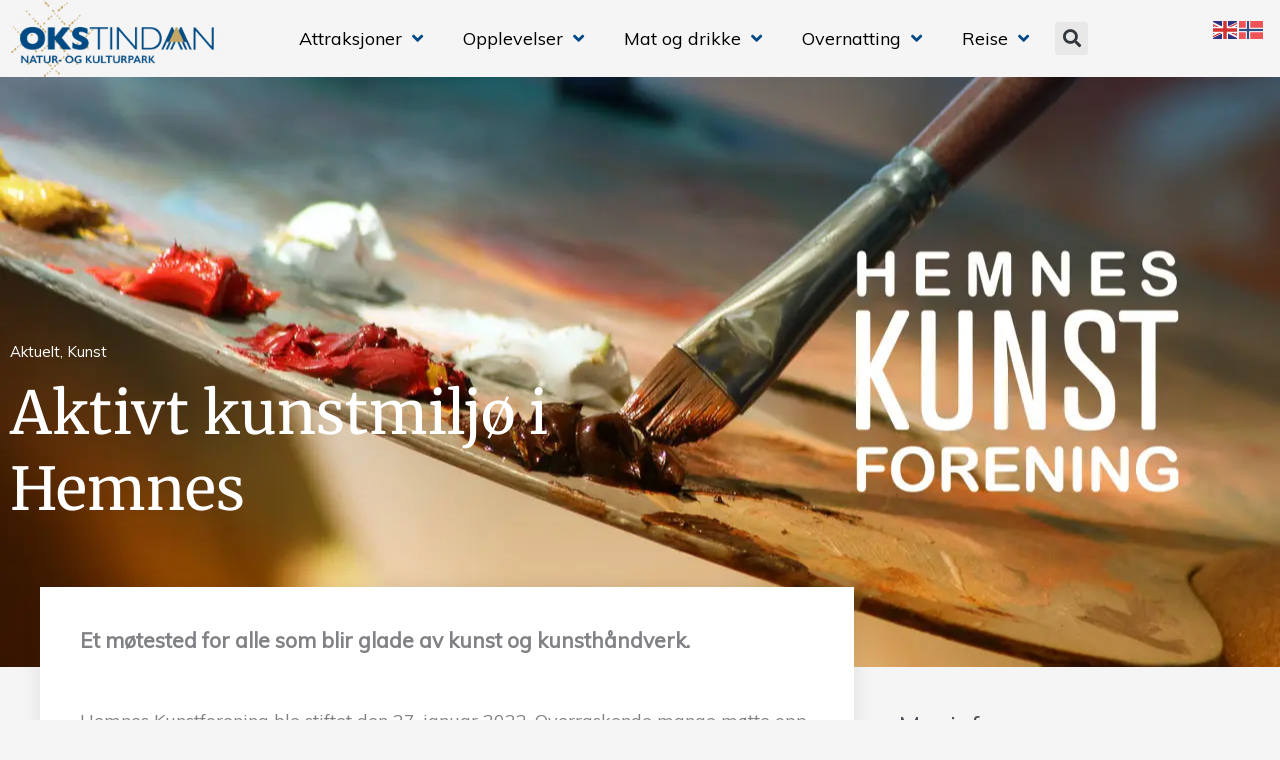

--- FILE ---
content_type: text/html; charset=UTF-8
request_url: https://visitokstindan.com/hemnes-kunstforening/
body_size: 32342
content:
	<!DOCTYPE html>
<html lang="nb-NO">
<head>
<meta charset="UTF-8">
<meta name="viewport" content="width=device-width, initial-scale=1">
<link rel="profile" href="https://gmpg.org/xfn/11">

<meta name='robots' content='index, follow, max-image-preview:large, max-snippet:-1, max-video-preview:-1' />
<meta name="uri-translation" content="on" /><link rel="alternate" hreflang="no" href="https://visitokstindan.com/hemnes-kunstforening/" />
<link rel="alternate" hreflang="en" href="https://visitokstindan.com/en/hemnes-kunstforening/" />

<!-- Google Tag Manager for WordPress by gtm4wp.com -->
<script data-cfasync="false" data-pagespeed-no-defer>
	var gtm4wp_datalayer_name = "dataLayer";
	var dataLayer = dataLayer || [];
</script>
<!-- End Google Tag Manager for WordPress by gtm4wp.com -->
	<!-- This site is optimized with the Yoast SEO plugin v26.7 - https://yoast.com/wordpress/plugins/seo/ -->
	<title>Aktivt kunstmiljø i Hemnes - Okstindan natur- og kulturpark</title>
	<link rel="canonical" href="https://visitokstindan.com/hemnes-kunstforening/" />
	<meta property="og:locale" content="nb_NO" />
	<meta property="og:type" content="article" />
	<meta property="og:title" content="Aktivt kunstmiljø i Hemnes - Okstindan natur- og kulturpark" />
	<meta property="og:description" content="Hemnes Kunstforening ble stiftet den 27. januar 2022. Overraskende mange møtte opp for å etablere et nytt fellesskap, der kunstinteresserte i alle varianter kan samarbeide og skape liv og røre. Stiftelsesmøtet ble innledet med et lite foredrag om «det å ha en kunstnersjel». Et ord vi kanskje har ulike oppfatninger om, men i Hemnes er [&hellip;]" />
	<meta property="og:url" content="https://visitokstindan.com/hemnes-kunstforening/" />
	<meta property="og:site_name" content="Okstindan natur- og kulturpark" />
	<meta property="article:published_time" content="2022-03-18T10:40:20+00:00" />
	<meta property="article:modified_time" content="2024-02-06T13:59:06+00:00" />
	<meta property="og:image" content="https://visitokstindan.com/wp-content/uploads/2022/03/HKF-logo-foto-Daian-Gan.jpg" />
	<meta property="og:image:width" content="1280" />
	<meta property="og:image:height" content="853" />
	<meta property="og:image:type" content="image/jpeg" />
	<meta name="author" content="Marit Valla" />
	<meta name="twitter:card" content="summary_large_image" />
	<meta name="twitter:label1" content="Skrevet av" />
	<meta name="twitter:data1" content="Marit Valla" />
	<meta name="twitter:label2" content="Ansl. lesetid" />
	<meta name="twitter:data2" content="2 minutter" />
	<script type="application/ld+json" class="yoast-schema-graph">{"@context":"https://schema.org","@graph":[{"@type":"Article","@id":"https://visitokstindan.com/hemnes-kunstforening/#article","isPartOf":{"@id":"https://visitokstindan.com/hemnes-kunstforening/"},"author":{"name":"Marit Valla","@id":"https://visitokstindan.com/#/schema/person/4d0aaef77b3c8f264112b775df55234c"},"headline":"Aktivt kunstmiljø i Hemnes","datePublished":"2022-03-18T10:40:20+00:00","dateModified":"2024-02-06T13:59:06+00:00","mainEntityOfPage":{"@id":"https://visitokstindan.com/hemnes-kunstforening/"},"wordCount":260,"publisher":{"@id":"https://visitokstindan.com/#organization"},"image":{"@id":"https://visitokstindan.com/hemnes-kunstforening/#primaryimage"},"thumbnailUrl":"https://visitokstindan.com/wp-content/uploads/2022/03/HKF-logo-foto-Daian-Gan.jpg","articleSection":["Aktuelt","Kunst"],"inLanguage":"nb-NO"},{"@type":"WebPage","@id":"https://visitokstindan.com/hemnes-kunstforening/","url":"https://visitokstindan.com/hemnes-kunstforening/","name":"Aktivt kunstmiljø i Hemnes - Okstindan natur- og kulturpark","isPartOf":{"@id":"https://visitokstindan.com/#website"},"primaryImageOfPage":{"@id":"https://visitokstindan.com/hemnes-kunstforening/#primaryimage"},"image":{"@id":"https://visitokstindan.com/hemnes-kunstforening/#primaryimage"},"thumbnailUrl":"https://visitokstindan.com/wp-content/uploads/2022/03/HKF-logo-foto-Daian-Gan.jpg","datePublished":"2022-03-18T10:40:20+00:00","dateModified":"2024-02-06T13:59:06+00:00","breadcrumb":{"@id":"https://visitokstindan.com/hemnes-kunstforening/#breadcrumb"},"inLanguage":"nb-NO","potentialAction":[{"@type":"ReadAction","target":["https://visitokstindan.com/hemnes-kunstforening/"]}]},{"@type":"ImageObject","inLanguage":"nb-NO","@id":"https://visitokstindan.com/hemnes-kunstforening/#primaryimage","url":"https://visitokstindan.com/wp-content/uploads/2022/03/HKF-logo-foto-Daian-Gan.jpg","contentUrl":"https://visitokstindan.com/wp-content/uploads/2022/03/HKF-logo-foto-Daian-Gan.jpg","width":1280,"height":853},{"@type":"BreadcrumbList","@id":"https://visitokstindan.com/hemnes-kunstforening/#breadcrumb","itemListElement":[{"@type":"ListItem","position":1,"name":"Hjem","item":"https://visitokstindan.com/"},{"@type":"ListItem","position":2,"name":"Aktivt kunstmiljø i Hemnes"}]},{"@type":"WebSite","@id":"https://visitokstindan.com/#website","url":"https://visitokstindan.com/","name":"Okstindan natur- og kulturpark","description":"","publisher":{"@id":"https://visitokstindan.com/#organization"},"potentialAction":[{"@type":"SearchAction","target":{"@type":"EntryPoint","urlTemplate":"https://visitokstindan.com/?s={search_term_string}"},"query-input":{"@type":"PropertyValueSpecification","valueRequired":true,"valueName":"search_term_string"}}],"inLanguage":"nb-NO"},{"@type":"Organization","@id":"https://visitokstindan.com/#organization","name":"Okstindan natur- og kulturpark","url":"https://visitokstindan.com/","logo":{"@type":"ImageObject","inLanguage":"nb-NO","@id":"https://visitokstindan.com/#/schema/logo/image/","url":"https://visitokstindan.com/wp-content/uploads/2019/07/cropped-Logo-ONK-1-1.png","contentUrl":"https://visitokstindan.com/wp-content/uploads/2019/07/cropped-Logo-ONK-1-1.png","width":1101,"height":367,"caption":"Okstindan natur- og kulturpark"},"image":{"@id":"https://visitokstindan.com/#/schema/logo/image/"}},{"@type":"Person","@id":"https://visitokstindan.com/#/schema/person/4d0aaef77b3c8f264112b775df55234c","name":"Marit Valla","image":{"@type":"ImageObject","inLanguage":"nb-NO","@id":"https://visitokstindan.com/#/schema/person/image/","url":"https://secure.gravatar.com/avatar/9d109579e66d3fa5d2a1eaa91e3d6938b03d65af0997492d1bace7540ba4cbe6?s=96&d=mm&r=g","contentUrl":"https://secure.gravatar.com/avatar/9d109579e66d3fa5d2a1eaa91e3d6938b03d65af0997492d1bace7540ba4cbe6?s=96&d=mm&r=g","caption":"Marit Valla"}}]}</script>
	<!-- / Yoast SEO plugin. -->


<link rel='dns-prefetch' href='//maps.googleapis.com' />
<link rel='dns-prefetch' href='//meet.jit.si' />
<link rel='dns-prefetch' href='//fonts.googleapis.com' />
<link rel='dns-prefetch' href='//b1731283.smushcdn.com' />
<link rel="alternate" type="application/rss+xml" title="Okstindan natur- og kulturpark &raquo; strøm" href="https://visitokstindan.com/feed/" />
<link rel="alternate" type="application/rss+xml" title="Okstindan natur- og kulturpark &raquo; kommentarstrøm" href="https://visitokstindan.com/comments/feed/" />

<!-- Google Tag Manager for WordPress by gtm4wp.com -->
<!-- GTM Container placement set to manual -->
<script data-cfasync="false" data-pagespeed-no-defer>
	var dataLayer_content = {"pageTitle":"Aktivt kunstmiljø i Hemnes - Okstindan natur- og kulturpark","pagePostType":"post","pagePostType2":"single-post","pageCategory":["aktuelt","kunst"],"pagePostAuthor":"Marit Valla"};
	dataLayer.push( dataLayer_content );
</script>
<script data-cfasync="false" data-pagespeed-no-defer>
(function(w,d,s,l,i){w[l]=w[l]||[];w[l].push({'gtm.start':
new Date().getTime(),event:'gtm.js'});var f=d.getElementsByTagName(s)[0],
j=d.createElement(s),dl=l!='dataLayer'?'&l='+l:'';j.async=true;j.src=
'//www.googletagmanager.com/gtm.js?id='+i+dl;f.parentNode.insertBefore(j,f);
})(window,document,'script','dataLayer','GTM-TWGG2PF');
</script>
<!-- End Google Tag Manager for WordPress by gtm4wp.com --><link rel="alternate" title="oEmbed (JSON)" type="application/json+oembed" href="https://visitokstindan.com/wp-json/oembed/1.0/embed?url=https%3A%2F%2Fvisitokstindan.com%2Fhemnes-kunstforening%2F" />
<link rel="alternate" title="oEmbed (XML)" type="text/xml+oembed" href="https://visitokstindan.com/wp-json/oembed/1.0/embed?url=https%3A%2F%2Fvisitokstindan.com%2Fhemnes-kunstforening%2F&#038;format=xml" />
		<style>
			.lazyload,
			.lazyloading {
				max-width: 100%;
			}
		</style>
		<style id='wp-img-auto-sizes-contain-inline-css'>
img:is([sizes=auto i],[sizes^="auto," i]){contain-intrinsic-size:3000px 1500px}
/*# sourceURL=wp-img-auto-sizes-contain-inline-css */
</style>
<link rel='stylesheet' id='jet-menu-astra-css' href='https://visitokstindan.com/wp-content/plugins/jet-menu/integration/themes/astra/assets/css/style.css?ver=2.4.18' media='all' />
<link rel='stylesheet' id='astra-theme-css-css' href='https://visitokstindan.com/wp-content/themes/astra/assets/css/minified/style.min.css?ver=4.12.0' media='all' />
<style id='astra-theme-css-inline-css'>
.ast-no-sidebar .entry-content .alignfull {margin-left: calc( -50vw + 50%);margin-right: calc( -50vw + 50%);max-width: 100vw;width: 100vw;}.ast-no-sidebar .entry-content .alignwide {margin-left: calc(-41vw + 50%);margin-right: calc(-41vw + 50%);max-width: unset;width: unset;}.ast-no-sidebar .entry-content .alignfull .alignfull,.ast-no-sidebar .entry-content .alignfull .alignwide,.ast-no-sidebar .entry-content .alignwide .alignfull,.ast-no-sidebar .entry-content .alignwide .alignwide,.ast-no-sidebar .entry-content .wp-block-column .alignfull,.ast-no-sidebar .entry-content .wp-block-column .alignwide{width: 100%;margin-left: auto;margin-right: auto;}.wp-block-gallery,.blocks-gallery-grid {margin: 0;}.wp-block-separator {max-width: 100px;}.wp-block-separator.is-style-wide,.wp-block-separator.is-style-dots {max-width: none;}.entry-content .has-2-columns .wp-block-column:first-child {padding-right: 10px;}.entry-content .has-2-columns .wp-block-column:last-child {padding-left: 10px;}@media (max-width: 782px) {.entry-content .wp-block-columns .wp-block-column {flex-basis: 100%;}.entry-content .has-2-columns .wp-block-column:first-child {padding-right: 0;}.entry-content .has-2-columns .wp-block-column:last-child {padding-left: 0;}}body .entry-content .wp-block-latest-posts {margin-left: 0;}body .entry-content .wp-block-latest-posts li {list-style: none;}.ast-no-sidebar .ast-container .entry-content .wp-block-latest-posts {margin-left: 0;}.ast-header-break-point .entry-content .alignwide {margin-left: auto;margin-right: auto;}.entry-content .blocks-gallery-item img {margin-bottom: auto;}.wp-block-pullquote {border-top: 4px solid #555d66;border-bottom: 4px solid #555d66;color: #40464d;}:root{--ast-post-nav-space:0;--ast-container-default-xlg-padding:6.67em;--ast-container-default-lg-padding:5.67em;--ast-container-default-slg-padding:4.34em;--ast-container-default-md-padding:3.34em;--ast-container-default-sm-padding:6.67em;--ast-container-default-xs-padding:2.4em;--ast-container-default-xxs-padding:1.4em;--ast-code-block-background:#EEEEEE;--ast-comment-inputs-background:#FAFAFA;--ast-normal-container-width:1200px;--ast-narrow-container-width:750px;--ast-blog-title-font-weight:normal;--ast-blog-meta-weight:inherit;--ast-global-color-primary:var(--ast-global-color-5);--ast-global-color-secondary:var(--ast-global-color-4);--ast-global-color-alternate-background:var(--ast-global-color-7);--ast-global-color-subtle-background:var(--ast-global-color-6);--ast-bg-style-guide:var( --ast-global-color-secondary,--ast-global-color-5 );--ast-shadow-style-guide:0px 0px 4px 0 #00000057;--ast-global-dark-bg-style:#fff;--ast-global-dark-lfs:#fbfbfb;--ast-widget-bg-color:#fafafa;--ast-wc-container-head-bg-color:#fbfbfb;--ast-title-layout-bg:#eeeeee;--ast-search-border-color:#e7e7e7;--ast-lifter-hover-bg:#e6e6e6;--ast-gallery-block-color:#000;--srfm-color-input-label:var(--ast-global-color-2);}html{font-size:112.5%;}a,.page-title{color:#014886;}a:hover,a:focus{color:#3a3a3a;}body,button,input,select,textarea,.ast-button,.ast-custom-button{font-family:'Muli',sans-serif;font-weight:400;font-size:18px;font-size:1rem;line-height:var(--ast-body-line-height,1.5em);}blockquote{color:var(--ast-global-color-3);}h1,h2,h3,h4,h5,h6,.entry-content :where(h1,h2,h3,h4,h5,h6),.site-title,.site-title a{font-family:'Playfair Display',serif;font-weight:700;}.ast-site-identity .site-title a{color:var(--ast-global-color-2);}.site-title{font-size:35px;font-size:1.9444444444444rem;display:none;}header .custom-logo-link img{max-width:280px;width:280px;}.astra-logo-svg{width:280px;}.site-header .site-description{font-size:15px;font-size:0.83333333333333rem;display:none;}.entry-title{font-size:26px;font-size:1.4444444444444rem;}.archive .ast-article-post .ast-article-inner,.blog .ast-article-post .ast-article-inner,.archive .ast-article-post .ast-article-inner:hover,.blog .ast-article-post .ast-article-inner:hover{overflow:hidden;}h1,.entry-content :where(h1){font-size:40px;font-size:2.2222222222222rem;font-family:'Playfair Display',serif;line-height:1.4em;}h2,.entry-content :where(h2){font-size:24px;font-size:1.3333333333333rem;font-family:'Playfair Display',serif;line-height:1.3em;}h3,.entry-content :where(h3){font-size:21px;font-size:1.1666666666667rem;font-family:'Playfair Display',serif;line-height:1.3em;}h4,.entry-content :where(h4){font-size:18px;font-size:1rem;line-height:1.2em;font-family:'Playfair Display',serif;}h5,.entry-content :where(h5){font-size:20px;font-size:1.1111111111111rem;line-height:1.2em;font-family:'Playfair Display',serif;}h6,.entry-content :where(h6){font-size:18px;font-size:1rem;line-height:1.25em;font-family:'Playfair Display',serif;}::selection{background-color:#014886;color:#ffffff;}body,h1,h2,h3,h4,h5,h6,.entry-title a,.entry-content :where(h1,h2,h3,h4,h5,h6){color:var(--ast-global-color-3);}.tagcloud a:hover,.tagcloud a:focus,.tagcloud a.current-item{color:#ffffff;border-color:#014886;background-color:#014886;}input:focus,input[type="text"]:focus,input[type="email"]:focus,input[type="url"]:focus,input[type="password"]:focus,input[type="reset"]:focus,input[type="search"]:focus,textarea:focus{border-color:#014886;}input[type="radio"]:checked,input[type=reset],input[type="checkbox"]:checked,input[type="checkbox"]:hover:checked,input[type="checkbox"]:focus:checked,input[type=range]::-webkit-slider-thumb{border-color:#014886;background-color:#014886;box-shadow:none;}.site-footer a:hover + .post-count,.site-footer a:focus + .post-count{background:#014886;border-color:#014886;}.single .nav-links .nav-previous,.single .nav-links .nav-next{color:#014886;}.entry-meta,.entry-meta *{line-height:1.45;color:#014886;}.entry-meta a:not(.ast-button):hover,.entry-meta a:not(.ast-button):hover *,.entry-meta a:not(.ast-button):focus,.entry-meta a:not(.ast-button):focus *,.page-links > .page-link,.page-links .page-link:hover,.post-navigation a:hover{color:#3a3a3a;}#cat option,.secondary .calendar_wrap thead a,.secondary .calendar_wrap thead a:visited{color:#014886;}.secondary .calendar_wrap #today,.ast-progress-val span{background:#014886;}.secondary a:hover + .post-count,.secondary a:focus + .post-count{background:#014886;border-color:#014886;}.calendar_wrap #today > a{color:#ffffff;}.page-links .page-link,.single .post-navigation a{color:#014886;}.ast-search-menu-icon .search-form button.search-submit{padding:0 4px;}.ast-search-menu-icon form.search-form{padding-right:0;}.ast-header-search .ast-search-menu-icon.ast-dropdown-active .search-form,.ast-header-search .ast-search-menu-icon.ast-dropdown-active .search-field:focus{transition:all 0.2s;}.search-form input.search-field:focus{outline:none;}.widget-title,.widget .wp-block-heading{font-size:25px;font-size:1.3888888888889rem;color:var(--ast-global-color-3);}.ast-search-menu-icon.slide-search a:focus-visible:focus-visible,.astra-search-icon:focus-visible,#close:focus-visible,a:focus-visible,.ast-menu-toggle:focus-visible,.site .skip-link:focus-visible,.wp-block-loginout input:focus-visible,.wp-block-search.wp-block-search__button-inside .wp-block-search__inside-wrapper,.ast-header-navigation-arrow:focus-visible,.ast-orders-table__row .ast-orders-table__cell:focus-visible,a#ast-apply-coupon:focus-visible,#ast-apply-coupon:focus-visible,#close:focus-visible,.button.search-submit:focus-visible,#search_submit:focus,.normal-search:focus-visible,.ast-header-account-wrap:focus-visible,.astra-cart-drawer-close:focus,.ast-single-variation:focus,.ast-button:focus,.ast-builder-button-wrap:has(.ast-custom-button-link:focus),.ast-builder-button-wrap .ast-custom-button-link:focus{outline-style:dotted;outline-color:inherit;outline-width:thin;}input:focus,input[type="text"]:focus,input[type="email"]:focus,input[type="url"]:focus,input[type="password"]:focus,input[type="reset"]:focus,input[type="search"]:focus,input[type="number"]:focus,textarea:focus,.wp-block-search__input:focus,[data-section="section-header-mobile-trigger"] .ast-button-wrap .ast-mobile-menu-trigger-minimal:focus,.ast-mobile-popup-drawer.active .menu-toggle-close:focus,#ast-scroll-top:focus,#coupon_code:focus,#ast-coupon-code:focus{border-style:dotted;border-color:inherit;border-width:thin;}input{outline:none;}.main-header-menu .menu-link,.ast-header-custom-item a{color:var(--ast-global-color-3);}.main-header-menu .menu-item:hover > .menu-link,.main-header-menu .menu-item:hover > .ast-menu-toggle,.main-header-menu .ast-masthead-custom-menu-items a:hover,.main-header-menu .menu-item.focus > .menu-link,.main-header-menu .menu-item.focus > .ast-menu-toggle,.main-header-menu .current-menu-item > .menu-link,.main-header-menu .current-menu-ancestor > .menu-link,.main-header-menu .current-menu-item > .ast-menu-toggle,.main-header-menu .current-menu-ancestor > .ast-menu-toggle{color:#014886;}.header-main-layout-3 .ast-main-header-bar-alignment{margin-right:auto;}.header-main-layout-2 .site-header-section-left .ast-site-identity{text-align:left;}.site-logo-img img{ transition:all 0.2s linear;}body .ast-oembed-container *{position:absolute;top:0;width:100%;height:100%;left:0;}body .wp-block-embed-pocket-casts .ast-oembed-container *{position:unset;}.ast-header-break-point .ast-mobile-menu-buttons-minimal.menu-toggle{background:transparent;color:#235389;}.ast-header-break-point .ast-mobile-menu-buttons-outline.menu-toggle{background:transparent;border:1px solid #235389;color:#235389;}.ast-header-break-point .ast-mobile-menu-buttons-fill.menu-toggle{background:#235389;color:#ffffff;}.ast-single-post-featured-section + article {margin-top: 2em;}.site-content .ast-single-post-featured-section img {width: 100%;overflow: hidden;object-fit: cover;}.site > .ast-single-related-posts-container {margin-top: 0;}@media (min-width: 769px) {.ast-desktop .ast-container--narrow {max-width: var(--ast-narrow-container-width);margin: 0 auto;}}.footer-adv .footer-adv-overlay{border-top-style:solid;border-top-color:#7a7a7a;}@media( max-width: 420px ) {.single .nav-links .nav-previous,.single .nav-links .nav-next {width: 100%;text-align: center;}}.wp-block-buttons.aligncenter{justify-content:center;}@media (max-width:782px){.entry-content .wp-block-columns .wp-block-column{margin-left:0px;}}.wp-block-image.aligncenter{margin-left:auto;margin-right:auto;}.wp-block-table.aligncenter{margin-left:auto;margin-right:auto;}.wp-block-buttons .wp-block-button.is-style-outline .wp-block-button__link.wp-element-button,.ast-outline-button,.wp-block-uagb-buttons-child .uagb-buttons-repeater.ast-outline-button{border-top-width:2px;border-right-width:2px;border-bottom-width:2px;border-left-width:2px;font-family:inherit;font-weight:inherit;line-height:1em;}.wp-block-button .wp-block-button__link.wp-element-button.is-style-outline:not(.has-background),.wp-block-button.is-style-outline>.wp-block-button__link.wp-element-button:not(.has-background),.ast-outline-button{background-color:transparent;}.entry-content[data-ast-blocks-layout] > figure{margin-bottom:1em;}.elementor-widget-container .elementor-loop-container .e-loop-item[data-elementor-type="loop-item"]{width:100%;}@media (max-width:768px){.ast-left-sidebar #content > .ast-container{display:flex;flex-direction:column-reverse;width:100%;}.ast-separate-container .ast-article-post,.ast-separate-container .ast-article-single{padding:1.5em 2.14em;}.ast-author-box img.avatar{margin:20px 0 0 0;}}@media (min-width:769px){.ast-separate-container.ast-right-sidebar #primary,.ast-separate-container.ast-left-sidebar #primary{border:0;}.search-no-results.ast-separate-container #primary{margin-bottom:4em;}}.menu-toggle,button,.ast-button,.ast-custom-button,.button,input#submit,input[type="button"],input[type="submit"],input[type="reset"]{color:#ffffff;border-color:#014886;background-color:#014886;padding-top:10px;padding-right:40px;padding-bottom:10px;padding-left:40px;font-family:inherit;font-weight:inherit;}button:focus,.menu-toggle:hover,button:hover,.ast-button:hover,.ast-custom-button:hover .button:hover,.ast-custom-button:hover,input[type=reset]:hover,input[type=reset]:focus,input#submit:hover,input#submit:focus,input[type="button"]:hover,input[type="button"]:focus,input[type="submit"]:hover,input[type="submit"]:focus{color:#ffffff;background-color:#3a3a3a;border-color:#3a3a3a;}@media (max-width:768px){.ast-mobile-header-stack .main-header-bar .ast-search-menu-icon{display:inline-block;}.ast-header-break-point.ast-header-custom-item-outside .ast-mobile-header-stack .main-header-bar .ast-search-icon{margin:0;}.ast-comment-avatar-wrap img{max-width:2.5em;}.ast-comment-meta{padding:0 1.8888em 1.3333em;}.ast-separate-container .ast-comment-list li.depth-1{padding:1.5em 2.14em;}.ast-separate-container .comment-respond{padding:2em 2.14em;}}@media (min-width:544px){.ast-container{max-width:100%;}}@media (max-width:544px){.ast-separate-container .ast-article-post,.ast-separate-container .ast-article-single,.ast-separate-container .comments-title,.ast-separate-container .ast-archive-description{padding:1.5em 1em;}.ast-separate-container #content .ast-container{padding-left:0.54em;padding-right:0.54em;}.ast-separate-container .ast-comment-list .bypostauthor{padding:.5em;}.ast-search-menu-icon.ast-dropdown-active .search-field{width:170px;}.site-branding img,.site-header .site-logo-img .custom-logo-link img{max-width:100%;}} #ast-mobile-header .ast-site-header-cart-li a{pointer-events:none;}.ast-no-sidebar.ast-separate-container .entry-content .alignfull {margin-left: -6.67em;margin-right: -6.67em;width: auto;}@media (max-width: 1200px) {.ast-no-sidebar.ast-separate-container .entry-content .alignfull {margin-left: -2.4em;margin-right: -2.4em;}}@media (max-width: 768px) {.ast-no-sidebar.ast-separate-container .entry-content .alignfull {margin-left: -2.14em;margin-right: -2.14em;}}@media (max-width: 544px) {.ast-no-sidebar.ast-separate-container .entry-content .alignfull {margin-left: -1em;margin-right: -1em;}}.ast-no-sidebar.ast-separate-container .entry-content .alignwide {margin-left: -20px;margin-right: -20px;}.ast-no-sidebar.ast-separate-container .entry-content .wp-block-column .alignfull,.ast-no-sidebar.ast-separate-container .entry-content .wp-block-column .alignwide {margin-left: auto;margin-right: auto;width: 100%;}@media (max-width:768px){.site-title{display:none;}.site-header .site-description{display:none;}h1,.entry-content :where(h1){font-size:30px;}h2,.entry-content :where(h2){font-size:25px;}h3,.entry-content :where(h3){font-size:20px;}}@media (max-width:544px){.site-title{display:none;}.site-header .site-description{display:none;}h1,.entry-content :where(h1){font-size:30px;}h2,.entry-content :where(h2){font-size:25px;}h3,.entry-content :where(h3){font-size:20px;}header .custom-logo-link img,.ast-header-break-point .site-branding img,.ast-header-break-point .custom-logo-link img{max-width:200px;width:200px;}.astra-logo-svg{width:200px;}.ast-header-break-point .site-logo-img .custom-mobile-logo-link img{max-width:200px;}}@media (max-width:768px){html{font-size:102.6%;}}@media (max-width:544px){html{font-size:102.6%;}}@media (min-width:769px){.ast-container{max-width:1240px;}}@font-face {font-family: "Astra";src: url(https://visitokstindan.com/wp-content/themes/astra/assets/fonts/astra.woff) format("woff"),url(https://visitokstindan.com/wp-content/themes/astra/assets/fonts/astra.ttf) format("truetype"),url(https://visitokstindan.com/wp-content/themes/astra/assets/fonts/astra.svg#astra) format("svg");font-weight: normal;font-style: normal;font-display: fallback;}@media (max-width:921px) {.main-header-bar .main-header-bar-navigation{display:none;}}.ast-desktop .main-header-menu.submenu-with-border .sub-menu,.ast-desktop .main-header-menu.submenu-with-border .astra-full-megamenu-wrapper{border-color:#014886;}.ast-desktop .main-header-menu.submenu-with-border .sub-menu{border-style:solid;}.ast-desktop .main-header-menu.submenu-with-border .sub-menu .sub-menu{top:-0px;}.ast-desktop .main-header-menu.submenu-with-border .sub-menu .menu-link,.ast-desktop .main-header-menu.submenu-with-border .children .menu-link{border-bottom-width:0px;border-style:solid;border-color:#eaeaea;}@media (min-width:769px){.main-header-menu .sub-menu .menu-item.ast-left-align-sub-menu:hover > .sub-menu,.main-header-menu .sub-menu .menu-item.ast-left-align-sub-menu.focus > .sub-menu{margin-left:-0px;}}.site .comments-area{padding-bottom:3em;}.ast-header-break-point.ast-header-custom-item-inside .main-header-bar .main-header-bar-navigation .ast-search-icon {display: block;}.ast-header-break-point.ast-header-custom-item-inside .main-header-bar .ast-search-menu-icon .search-form {padding: 0;display: block;overflow: hidden;}.ast-header-break-point .ast-header-custom-item .widget:last-child {margin-bottom: 1em;}.ast-header-custom-item .widget {margin: 0.5em;display: inline-block;vertical-align: middle;}.ast-header-custom-item .widget p {margin-bottom: 0;}.ast-header-custom-item .widget li {width: auto;}.ast-header-custom-item-inside .button-custom-menu-item .menu-link {display: none;}.ast-header-custom-item-inside.ast-header-break-point .button-custom-menu-item .ast-custom-button-link {display: none;}.ast-header-custom-item-inside.ast-header-break-point .button-custom-menu-item .menu-link {display: block;}.ast-header-break-point.ast-header-custom-item-outside .main-header-bar .ast-search-icon {margin-right: 1em;}.ast-header-break-point.ast-header-custom-item-inside .main-header-bar .ast-search-menu-icon .search-field,.ast-header-break-point.ast-header-custom-item-inside .main-header-bar .ast-search-menu-icon.ast-inline-search .search-field {width: 100%;padding-right: 5.5em;}.ast-header-break-point.ast-header-custom-item-inside .main-header-bar .ast-search-menu-icon .search-submit {display: block;position: absolute;height: 100%;top: 0;right: 0;padding: 0 1em;border-radius: 0;}.ast-header-break-point .ast-header-custom-item .ast-masthead-custom-menu-items {padding-left: 20px;padding-right: 20px;margin-bottom: 1em;margin-top: 1em;}.ast-header-custom-item-inside.ast-header-break-point .button-custom-menu-item {padding-left: 0;padding-right: 0;margin-top: 0;margin-bottom: 0;}.astra-icon-down_arrow::after {content: "\e900";font-family: Astra;}.astra-icon-close::after {content: "\e5cd";font-family: Astra;}.astra-icon-drag_handle::after {content: "\e25d";font-family: Astra;}.astra-icon-format_align_justify::after {content: "\e235";font-family: Astra;}.astra-icon-menu::after {content: "\e5d2";font-family: Astra;}.astra-icon-reorder::after {content: "\e8fe";font-family: Astra;}.astra-icon-search::after {content: "\e8b6";font-family: Astra;}.astra-icon-zoom_in::after {content: "\e56b";font-family: Astra;}.astra-icon-check-circle::after {content: "\e901";font-family: Astra;}.astra-icon-shopping-cart::after {content: "\f07a";font-family: Astra;}.astra-icon-shopping-bag::after {content: "\f290";font-family: Astra;}.astra-icon-shopping-basket::after {content: "\f291";font-family: Astra;}.astra-icon-circle-o::after {content: "\e903";font-family: Astra;}.astra-icon-certificate::after {content: "\e902";font-family: Astra;}blockquote {padding: 1.2em;}:root .has-ast-global-color-0-color{color:var(--ast-global-color-0);}:root .has-ast-global-color-0-background-color{background-color:var(--ast-global-color-0);}:root .wp-block-button .has-ast-global-color-0-color{color:var(--ast-global-color-0);}:root .wp-block-button .has-ast-global-color-0-background-color{background-color:var(--ast-global-color-0);}:root .has-ast-global-color-1-color{color:var(--ast-global-color-1);}:root .has-ast-global-color-1-background-color{background-color:var(--ast-global-color-1);}:root .wp-block-button .has-ast-global-color-1-color{color:var(--ast-global-color-1);}:root .wp-block-button .has-ast-global-color-1-background-color{background-color:var(--ast-global-color-1);}:root .has-ast-global-color-2-color{color:var(--ast-global-color-2);}:root .has-ast-global-color-2-background-color{background-color:var(--ast-global-color-2);}:root .wp-block-button .has-ast-global-color-2-color{color:var(--ast-global-color-2);}:root .wp-block-button .has-ast-global-color-2-background-color{background-color:var(--ast-global-color-2);}:root .has-ast-global-color-3-color{color:var(--ast-global-color-3);}:root .has-ast-global-color-3-background-color{background-color:var(--ast-global-color-3);}:root .wp-block-button .has-ast-global-color-3-color{color:var(--ast-global-color-3);}:root .wp-block-button .has-ast-global-color-3-background-color{background-color:var(--ast-global-color-3);}:root .has-ast-global-color-4-color{color:var(--ast-global-color-4);}:root .has-ast-global-color-4-background-color{background-color:var(--ast-global-color-4);}:root .wp-block-button .has-ast-global-color-4-color{color:var(--ast-global-color-4);}:root .wp-block-button .has-ast-global-color-4-background-color{background-color:var(--ast-global-color-4);}:root .has-ast-global-color-5-color{color:var(--ast-global-color-5);}:root .has-ast-global-color-5-background-color{background-color:var(--ast-global-color-5);}:root .wp-block-button .has-ast-global-color-5-color{color:var(--ast-global-color-5);}:root .wp-block-button .has-ast-global-color-5-background-color{background-color:var(--ast-global-color-5);}:root .has-ast-global-color-6-color{color:var(--ast-global-color-6);}:root .has-ast-global-color-6-background-color{background-color:var(--ast-global-color-6);}:root .wp-block-button .has-ast-global-color-6-color{color:var(--ast-global-color-6);}:root .wp-block-button .has-ast-global-color-6-background-color{background-color:var(--ast-global-color-6);}:root .has-ast-global-color-7-color{color:var(--ast-global-color-7);}:root .has-ast-global-color-7-background-color{background-color:var(--ast-global-color-7);}:root .wp-block-button .has-ast-global-color-7-color{color:var(--ast-global-color-7);}:root .wp-block-button .has-ast-global-color-7-background-color{background-color:var(--ast-global-color-7);}:root .has-ast-global-color-8-color{color:var(--ast-global-color-8);}:root .has-ast-global-color-8-background-color{background-color:var(--ast-global-color-8);}:root .wp-block-button .has-ast-global-color-8-color{color:var(--ast-global-color-8);}:root .wp-block-button .has-ast-global-color-8-background-color{background-color:var(--ast-global-color-8);}:root{--ast-global-color-0:#0170B9;--ast-global-color-1:#3a3a3a;--ast-global-color-2:#3a3a3a;--ast-global-color-3:#4B4F58;--ast-global-color-4:#F5F5F5;--ast-global-color-5:#FFFFFF;--ast-global-color-6:#E5E5E5;--ast-global-color-7:#424242;--ast-global-color-8:#000000;}:root {--ast-border-color : #dddddd;}.ast-single-entry-banner {-js-display: flex;display: flex;flex-direction: column;justify-content: center;text-align: center;position: relative;background: var(--ast-title-layout-bg);}.ast-single-entry-banner[data-banner-layout="layout-1"] {max-width: 1200px;background: inherit;padding: 20px 0;}.ast-single-entry-banner[data-banner-width-type="custom"] {margin: 0 auto;width: 100%;}.ast-single-entry-banner + .site-content .entry-header {margin-bottom: 0;}.site .ast-author-avatar {--ast-author-avatar-size: ;}a.ast-underline-text {text-decoration: underline;}.ast-container > .ast-terms-link {position: relative;display: block;}a.ast-button.ast-badge-tax {padding: 4px 8px;border-radius: 3px;font-size: inherit;}header.entry-header{text-align:left;}header.entry-header > *:not(:last-child){margin-bottom:10px;}@media (max-width:768px){header.entry-header{text-align:left;}}@media (max-width:544px){header.entry-header{text-align:left;}}.ast-archive-entry-banner {-js-display: flex;display: flex;flex-direction: column;justify-content: center;text-align: center;position: relative;background: var(--ast-title-layout-bg);}.ast-archive-entry-banner[data-banner-width-type="custom"] {margin: 0 auto;width: 100%;}.ast-archive-entry-banner[data-banner-layout="layout-1"] {background: inherit;padding: 20px 0;text-align: left;}body.archive .ast-archive-description{max-width:1200px;width:100%;text-align:left;padding-top:3em;padding-right:3em;padding-bottom:3em;padding-left:3em;}body.archive .ast-archive-description .ast-archive-title,body.archive .ast-archive-description .ast-archive-title *{font-size:40px;font-size:2.2222222222222rem;text-transform:capitalize;}body.archive .ast-archive-description > *:not(:last-child){margin-bottom:10px;}@media (max-width:768px){body.archive .ast-archive-description{text-align:left;}}@media (max-width:544px){body.archive .ast-archive-description{text-align:left;}}.ast-breadcrumbs .trail-browse,.ast-breadcrumbs .trail-items,.ast-breadcrumbs .trail-items li{display:inline-block;margin:0;padding:0;border:none;background:inherit;text-indent:0;text-decoration:none;}.ast-breadcrumbs .trail-browse{font-size:inherit;font-style:inherit;font-weight:inherit;color:inherit;}.ast-breadcrumbs .trail-items{list-style:none;}.trail-items li::after{padding:0 0.3em;content:"\00bb";}.trail-items li:last-of-type::after{display:none;}h1,h2,h3,h4,h5,h6,.entry-content :where(h1,h2,h3,h4,h5,h6){color:var(--ast-global-color-2);}.elementor-posts-container [CLASS*="ast-width-"]{width:100%;}.elementor-template-full-width .ast-container{display:block;}.elementor-screen-only,.screen-reader-text,.screen-reader-text span,.ui-helper-hidden-accessible{top:0 !important;}@media (max-width:544px){.elementor-element .elementor-wc-products .woocommerce[class*="columns-"] ul.products li.product{width:auto;margin:0;}.elementor-element .woocommerce .woocommerce-result-count{float:none;}}.ast-header-break-point .main-header-bar{border-bottom-width:0px;}@media (min-width:769px){.main-header-bar{border-bottom-width:0px;}}.main-header-menu .menu-item, #astra-footer-menu .menu-item, .main-header-bar .ast-masthead-custom-menu-items{-js-display:flex;display:flex;-webkit-box-pack:center;-webkit-justify-content:center;-moz-box-pack:center;-ms-flex-pack:center;justify-content:center;-webkit-box-orient:vertical;-webkit-box-direction:normal;-webkit-flex-direction:column;-moz-box-orient:vertical;-moz-box-direction:normal;-ms-flex-direction:column;flex-direction:column;}.main-header-menu > .menu-item > .menu-link, #astra-footer-menu > .menu-item > .menu-link{height:100%;-webkit-box-align:center;-webkit-align-items:center;-moz-box-align:center;-ms-flex-align:center;align-items:center;-js-display:flex;display:flex;}.ast-primary-menu-disabled .main-header-bar .ast-masthead-custom-menu-items{flex:unset;}.header-main-layout-1 .ast-flex.main-header-container, .header-main-layout-3 .ast-flex.main-header-container{-webkit-align-content:center;-ms-flex-line-pack:center;align-content:center;-webkit-box-align:center;-webkit-align-items:center;-moz-box-align:center;-ms-flex-align:center;align-items:center;}.main-header-menu .sub-menu .menu-item.menu-item-has-children > .menu-link:after{position:absolute;right:1em;top:50%;transform:translate(0,-50%) rotate(270deg);}.ast-header-break-point .main-header-bar .main-header-bar-navigation .page_item_has_children > .ast-menu-toggle::before, .ast-header-break-point .main-header-bar .main-header-bar-navigation .menu-item-has-children > .ast-menu-toggle::before, .ast-mobile-popup-drawer .main-header-bar-navigation .menu-item-has-children>.ast-menu-toggle::before, .ast-header-break-point .ast-mobile-header-wrap .main-header-bar-navigation .menu-item-has-children > .ast-menu-toggle::before{font-weight:bold;content:"\e900";font-family:Astra;text-decoration:inherit;display:inline-block;}.ast-header-break-point .main-navigation ul.sub-menu .menu-item .menu-link:before{content:"\e900";font-family:Astra;font-size:.65em;text-decoration:inherit;display:inline-block;transform:translate(0, -2px) rotateZ(270deg);margin-right:5px;}.widget_search .search-form:after{font-family:Astra;font-size:1.2em;font-weight:normal;content:"\e8b6";position:absolute;top:50%;right:15px;transform:translate(0, -50%);}.astra-search-icon::before{content:"\e8b6";font-family:Astra;font-style:normal;font-weight:normal;text-decoration:inherit;text-align:center;-webkit-font-smoothing:antialiased;-moz-osx-font-smoothing:grayscale;z-index:3;}.main-header-bar .main-header-bar-navigation .page_item_has_children > a:after, .main-header-bar .main-header-bar-navigation .menu-item-has-children > a:after, .menu-item-has-children .ast-header-navigation-arrow:after{content:"\e900";display:inline-block;font-family:Astra;font-size:.6rem;font-weight:bold;text-rendering:auto;-webkit-font-smoothing:antialiased;-moz-osx-font-smoothing:grayscale;margin-left:10px;line-height:normal;}.menu-item-has-children .sub-menu .ast-header-navigation-arrow:after{margin-left:0;}.ast-mobile-popup-drawer .main-header-bar-navigation .ast-submenu-expanded>.ast-menu-toggle::before{transform:rotateX(180deg);}.ast-header-break-point .main-header-bar-navigation .menu-item-has-children > .menu-link:after{display:none;}@media (min-width:769px){.ast-builder-menu .main-navigation > ul > li:last-child a{margin-right:0;}}.ast-separate-container .ast-article-inner{background-color:transparent;background-image:none;}.ast-separate-container .ast-article-post{background-color:var(--ast-global-color-5);}@media (max-width:768px){.ast-separate-container .ast-article-post{background-color:var(--ast-global-color-5);}}@media (max-width:544px){.ast-separate-container .ast-article-post{background-color:var(--ast-global-color-5);}}.ast-separate-container .ast-article-single:not(.ast-related-post), .ast-separate-container .error-404, .ast-separate-container .no-results, .single.ast-separate-container  .ast-author-meta, .ast-separate-container .related-posts-title-wrapper, .ast-separate-container .comments-count-wrapper, .ast-box-layout.ast-plain-container .site-content, .ast-padded-layout.ast-plain-container .site-content, .ast-separate-container .ast-archive-description, .ast-separate-container .comments-area .comment-respond, .ast-separate-container .comments-area .ast-comment-list li, .ast-separate-container .comments-area .comments-title{background-color:var(--ast-global-color-5);}@media (max-width:768px){.ast-separate-container .ast-article-single:not(.ast-related-post), .ast-separate-container .error-404, .ast-separate-container .no-results, .single.ast-separate-container  .ast-author-meta, .ast-separate-container .related-posts-title-wrapper, .ast-separate-container .comments-count-wrapper, .ast-box-layout.ast-plain-container .site-content, .ast-padded-layout.ast-plain-container .site-content, .ast-separate-container .ast-archive-description{background-color:var(--ast-global-color-5);}}@media (max-width:544px){.ast-separate-container .ast-article-single:not(.ast-related-post), .ast-separate-container .error-404, .ast-separate-container .no-results, .single.ast-separate-container  .ast-author-meta, .ast-separate-container .related-posts-title-wrapper, .ast-separate-container .comments-count-wrapper, .ast-box-layout.ast-plain-container .site-content, .ast-padded-layout.ast-plain-container .site-content, .ast-separate-container .ast-archive-description{background-color:var(--ast-global-color-5);}}.ast-separate-container.ast-two-container #secondary .widget{background-color:var(--ast-global-color-5);}@media (max-width:768px){.ast-separate-container.ast-two-container #secondary .widget{background-color:var(--ast-global-color-5);}}@media (max-width:544px){.ast-separate-container.ast-two-container #secondary .widget{background-color:var(--ast-global-color-5);}}:root{--e-global-color-astglobalcolor0:#0170B9;--e-global-color-astglobalcolor1:#3a3a3a;--e-global-color-astglobalcolor2:#3a3a3a;--e-global-color-astglobalcolor3:#4B4F58;--e-global-color-astglobalcolor4:#F5F5F5;--e-global-color-astglobalcolor5:#FFFFFF;--e-global-color-astglobalcolor6:#E5E5E5;--e-global-color-astglobalcolor7:#424242;--e-global-color-astglobalcolor8:#000000;}
/*# sourceURL=astra-theme-css-inline-css */
</style>
<link rel='stylesheet' id='astra-google-fonts-css' href='https://fonts.googleapis.com/css?family=Muli%3A400%2C%7CPlayfair+Display%3A700%2C&#038;display=fallback&#038;ver=4.12.0' media='all' />
<style id='wp-emoji-styles-inline-css'>

	img.wp-smiley, img.emoji {
		display: inline !important;
		border: none !important;
		box-shadow: none !important;
		height: 1em !important;
		width: 1em !important;
		margin: 0 0.07em !important;
		vertical-align: -0.1em !important;
		background: none !important;
		padding: 0 !important;
	}
/*# sourceURL=wp-emoji-styles-inline-css */
</style>
<link rel='stylesheet' id='wp-block-library-css' href='https://visitokstindan.com/wp-includes/css/dist/block-library/style.min.css?ver=6.9' media='all' />
<link rel='stylesheet' id='jet-engine-frontend-css' href='https://visitokstindan.com/wp-content/plugins/jet-engine/assets/css/frontend.css?ver=3.8.2.1' media='all' />
<style id='global-styles-inline-css'>
:root{--wp--preset--aspect-ratio--square: 1;--wp--preset--aspect-ratio--4-3: 4/3;--wp--preset--aspect-ratio--3-4: 3/4;--wp--preset--aspect-ratio--3-2: 3/2;--wp--preset--aspect-ratio--2-3: 2/3;--wp--preset--aspect-ratio--16-9: 16/9;--wp--preset--aspect-ratio--9-16: 9/16;--wp--preset--color--black: #000000;--wp--preset--color--cyan-bluish-gray: #abb8c3;--wp--preset--color--white: #ffffff;--wp--preset--color--pale-pink: #f78da7;--wp--preset--color--vivid-red: #cf2e2e;--wp--preset--color--luminous-vivid-orange: #ff6900;--wp--preset--color--luminous-vivid-amber: #fcb900;--wp--preset--color--light-green-cyan: #7bdcb5;--wp--preset--color--vivid-green-cyan: #00d084;--wp--preset--color--pale-cyan-blue: #8ed1fc;--wp--preset--color--vivid-cyan-blue: #0693e3;--wp--preset--color--vivid-purple: #9b51e0;--wp--preset--color--ast-global-color-0: var(--ast-global-color-0);--wp--preset--color--ast-global-color-1: var(--ast-global-color-1);--wp--preset--color--ast-global-color-2: var(--ast-global-color-2);--wp--preset--color--ast-global-color-3: var(--ast-global-color-3);--wp--preset--color--ast-global-color-4: var(--ast-global-color-4);--wp--preset--color--ast-global-color-5: var(--ast-global-color-5);--wp--preset--color--ast-global-color-6: var(--ast-global-color-6);--wp--preset--color--ast-global-color-7: var(--ast-global-color-7);--wp--preset--color--ast-global-color-8: var(--ast-global-color-8);--wp--preset--gradient--vivid-cyan-blue-to-vivid-purple: linear-gradient(135deg,rgb(6,147,227) 0%,rgb(155,81,224) 100%);--wp--preset--gradient--light-green-cyan-to-vivid-green-cyan: linear-gradient(135deg,rgb(122,220,180) 0%,rgb(0,208,130) 100%);--wp--preset--gradient--luminous-vivid-amber-to-luminous-vivid-orange: linear-gradient(135deg,rgb(252,185,0) 0%,rgb(255,105,0) 100%);--wp--preset--gradient--luminous-vivid-orange-to-vivid-red: linear-gradient(135deg,rgb(255,105,0) 0%,rgb(207,46,46) 100%);--wp--preset--gradient--very-light-gray-to-cyan-bluish-gray: linear-gradient(135deg,rgb(238,238,238) 0%,rgb(169,184,195) 100%);--wp--preset--gradient--cool-to-warm-spectrum: linear-gradient(135deg,rgb(74,234,220) 0%,rgb(151,120,209) 20%,rgb(207,42,186) 40%,rgb(238,44,130) 60%,rgb(251,105,98) 80%,rgb(254,248,76) 100%);--wp--preset--gradient--blush-light-purple: linear-gradient(135deg,rgb(255,206,236) 0%,rgb(152,150,240) 100%);--wp--preset--gradient--blush-bordeaux: linear-gradient(135deg,rgb(254,205,165) 0%,rgb(254,45,45) 50%,rgb(107,0,62) 100%);--wp--preset--gradient--luminous-dusk: linear-gradient(135deg,rgb(255,203,112) 0%,rgb(199,81,192) 50%,rgb(65,88,208) 100%);--wp--preset--gradient--pale-ocean: linear-gradient(135deg,rgb(255,245,203) 0%,rgb(182,227,212) 50%,rgb(51,167,181) 100%);--wp--preset--gradient--electric-grass: linear-gradient(135deg,rgb(202,248,128) 0%,rgb(113,206,126) 100%);--wp--preset--gradient--midnight: linear-gradient(135deg,rgb(2,3,129) 0%,rgb(40,116,252) 100%);--wp--preset--font-size--small: 13px;--wp--preset--font-size--medium: 20px;--wp--preset--font-size--large: 36px;--wp--preset--font-size--x-large: 42px;--wp--preset--spacing--20: 0.44rem;--wp--preset--spacing--30: 0.67rem;--wp--preset--spacing--40: 1rem;--wp--preset--spacing--50: 1.5rem;--wp--preset--spacing--60: 2.25rem;--wp--preset--spacing--70: 3.38rem;--wp--preset--spacing--80: 5.06rem;--wp--preset--shadow--natural: 6px 6px 9px rgba(0, 0, 0, 0.2);--wp--preset--shadow--deep: 12px 12px 50px rgba(0, 0, 0, 0.4);--wp--preset--shadow--sharp: 6px 6px 0px rgba(0, 0, 0, 0.2);--wp--preset--shadow--outlined: 6px 6px 0px -3px rgb(255, 255, 255), 6px 6px rgb(0, 0, 0);--wp--preset--shadow--crisp: 6px 6px 0px rgb(0, 0, 0);}:root { --wp--style--global--content-size: var(--wp--custom--ast-content-width-size);--wp--style--global--wide-size: var(--wp--custom--ast-wide-width-size); }:where(body) { margin: 0; }.wp-site-blocks > .alignleft { float: left; margin-right: 2em; }.wp-site-blocks > .alignright { float: right; margin-left: 2em; }.wp-site-blocks > .aligncenter { justify-content: center; margin-left: auto; margin-right: auto; }:where(.wp-site-blocks) > * { margin-block-start: 24px; margin-block-end: 0; }:where(.wp-site-blocks) > :first-child { margin-block-start: 0; }:where(.wp-site-blocks) > :last-child { margin-block-end: 0; }:root { --wp--style--block-gap: 24px; }:root :where(.is-layout-flow) > :first-child{margin-block-start: 0;}:root :where(.is-layout-flow) > :last-child{margin-block-end: 0;}:root :where(.is-layout-flow) > *{margin-block-start: 24px;margin-block-end: 0;}:root :where(.is-layout-constrained) > :first-child{margin-block-start: 0;}:root :where(.is-layout-constrained) > :last-child{margin-block-end: 0;}:root :where(.is-layout-constrained) > *{margin-block-start: 24px;margin-block-end: 0;}:root :where(.is-layout-flex){gap: 24px;}:root :where(.is-layout-grid){gap: 24px;}.is-layout-flow > .alignleft{float: left;margin-inline-start: 0;margin-inline-end: 2em;}.is-layout-flow > .alignright{float: right;margin-inline-start: 2em;margin-inline-end: 0;}.is-layout-flow > .aligncenter{margin-left: auto !important;margin-right: auto !important;}.is-layout-constrained > .alignleft{float: left;margin-inline-start: 0;margin-inline-end: 2em;}.is-layout-constrained > .alignright{float: right;margin-inline-start: 2em;margin-inline-end: 0;}.is-layout-constrained > .aligncenter{margin-left: auto !important;margin-right: auto !important;}.is-layout-constrained > :where(:not(.alignleft):not(.alignright):not(.alignfull)){max-width: var(--wp--style--global--content-size);margin-left: auto !important;margin-right: auto !important;}.is-layout-constrained > .alignwide{max-width: var(--wp--style--global--wide-size);}body .is-layout-flex{display: flex;}.is-layout-flex{flex-wrap: wrap;align-items: center;}.is-layout-flex > :is(*, div){margin: 0;}body .is-layout-grid{display: grid;}.is-layout-grid > :is(*, div){margin: 0;}body{padding-top: 0px;padding-right: 0px;padding-bottom: 0px;padding-left: 0px;}a:where(:not(.wp-element-button)){text-decoration: none;}:root :where(.wp-element-button, .wp-block-button__link){background-color: #32373c;border-width: 0;color: #fff;font-family: inherit;font-size: inherit;font-style: inherit;font-weight: inherit;letter-spacing: inherit;line-height: inherit;padding-top: calc(0.667em + 2px);padding-right: calc(1.333em + 2px);padding-bottom: calc(0.667em + 2px);padding-left: calc(1.333em + 2px);text-decoration: none;text-transform: inherit;}.has-black-color{color: var(--wp--preset--color--black) !important;}.has-cyan-bluish-gray-color{color: var(--wp--preset--color--cyan-bluish-gray) !important;}.has-white-color{color: var(--wp--preset--color--white) !important;}.has-pale-pink-color{color: var(--wp--preset--color--pale-pink) !important;}.has-vivid-red-color{color: var(--wp--preset--color--vivid-red) !important;}.has-luminous-vivid-orange-color{color: var(--wp--preset--color--luminous-vivid-orange) !important;}.has-luminous-vivid-amber-color{color: var(--wp--preset--color--luminous-vivid-amber) !important;}.has-light-green-cyan-color{color: var(--wp--preset--color--light-green-cyan) !important;}.has-vivid-green-cyan-color{color: var(--wp--preset--color--vivid-green-cyan) !important;}.has-pale-cyan-blue-color{color: var(--wp--preset--color--pale-cyan-blue) !important;}.has-vivid-cyan-blue-color{color: var(--wp--preset--color--vivid-cyan-blue) !important;}.has-vivid-purple-color{color: var(--wp--preset--color--vivid-purple) !important;}.has-ast-global-color-0-color{color: var(--wp--preset--color--ast-global-color-0) !important;}.has-ast-global-color-1-color{color: var(--wp--preset--color--ast-global-color-1) !important;}.has-ast-global-color-2-color{color: var(--wp--preset--color--ast-global-color-2) !important;}.has-ast-global-color-3-color{color: var(--wp--preset--color--ast-global-color-3) !important;}.has-ast-global-color-4-color{color: var(--wp--preset--color--ast-global-color-4) !important;}.has-ast-global-color-5-color{color: var(--wp--preset--color--ast-global-color-5) !important;}.has-ast-global-color-6-color{color: var(--wp--preset--color--ast-global-color-6) !important;}.has-ast-global-color-7-color{color: var(--wp--preset--color--ast-global-color-7) !important;}.has-ast-global-color-8-color{color: var(--wp--preset--color--ast-global-color-8) !important;}.has-black-background-color{background-color: var(--wp--preset--color--black) !important;}.has-cyan-bluish-gray-background-color{background-color: var(--wp--preset--color--cyan-bluish-gray) !important;}.has-white-background-color{background-color: var(--wp--preset--color--white) !important;}.has-pale-pink-background-color{background-color: var(--wp--preset--color--pale-pink) !important;}.has-vivid-red-background-color{background-color: var(--wp--preset--color--vivid-red) !important;}.has-luminous-vivid-orange-background-color{background-color: var(--wp--preset--color--luminous-vivid-orange) !important;}.has-luminous-vivid-amber-background-color{background-color: var(--wp--preset--color--luminous-vivid-amber) !important;}.has-light-green-cyan-background-color{background-color: var(--wp--preset--color--light-green-cyan) !important;}.has-vivid-green-cyan-background-color{background-color: var(--wp--preset--color--vivid-green-cyan) !important;}.has-pale-cyan-blue-background-color{background-color: var(--wp--preset--color--pale-cyan-blue) !important;}.has-vivid-cyan-blue-background-color{background-color: var(--wp--preset--color--vivid-cyan-blue) !important;}.has-vivid-purple-background-color{background-color: var(--wp--preset--color--vivid-purple) !important;}.has-ast-global-color-0-background-color{background-color: var(--wp--preset--color--ast-global-color-0) !important;}.has-ast-global-color-1-background-color{background-color: var(--wp--preset--color--ast-global-color-1) !important;}.has-ast-global-color-2-background-color{background-color: var(--wp--preset--color--ast-global-color-2) !important;}.has-ast-global-color-3-background-color{background-color: var(--wp--preset--color--ast-global-color-3) !important;}.has-ast-global-color-4-background-color{background-color: var(--wp--preset--color--ast-global-color-4) !important;}.has-ast-global-color-5-background-color{background-color: var(--wp--preset--color--ast-global-color-5) !important;}.has-ast-global-color-6-background-color{background-color: var(--wp--preset--color--ast-global-color-6) !important;}.has-ast-global-color-7-background-color{background-color: var(--wp--preset--color--ast-global-color-7) !important;}.has-ast-global-color-8-background-color{background-color: var(--wp--preset--color--ast-global-color-8) !important;}.has-black-border-color{border-color: var(--wp--preset--color--black) !important;}.has-cyan-bluish-gray-border-color{border-color: var(--wp--preset--color--cyan-bluish-gray) !important;}.has-white-border-color{border-color: var(--wp--preset--color--white) !important;}.has-pale-pink-border-color{border-color: var(--wp--preset--color--pale-pink) !important;}.has-vivid-red-border-color{border-color: var(--wp--preset--color--vivid-red) !important;}.has-luminous-vivid-orange-border-color{border-color: var(--wp--preset--color--luminous-vivid-orange) !important;}.has-luminous-vivid-amber-border-color{border-color: var(--wp--preset--color--luminous-vivid-amber) !important;}.has-light-green-cyan-border-color{border-color: var(--wp--preset--color--light-green-cyan) !important;}.has-vivid-green-cyan-border-color{border-color: var(--wp--preset--color--vivid-green-cyan) !important;}.has-pale-cyan-blue-border-color{border-color: var(--wp--preset--color--pale-cyan-blue) !important;}.has-vivid-cyan-blue-border-color{border-color: var(--wp--preset--color--vivid-cyan-blue) !important;}.has-vivid-purple-border-color{border-color: var(--wp--preset--color--vivid-purple) !important;}.has-ast-global-color-0-border-color{border-color: var(--wp--preset--color--ast-global-color-0) !important;}.has-ast-global-color-1-border-color{border-color: var(--wp--preset--color--ast-global-color-1) !important;}.has-ast-global-color-2-border-color{border-color: var(--wp--preset--color--ast-global-color-2) !important;}.has-ast-global-color-3-border-color{border-color: var(--wp--preset--color--ast-global-color-3) !important;}.has-ast-global-color-4-border-color{border-color: var(--wp--preset--color--ast-global-color-4) !important;}.has-ast-global-color-5-border-color{border-color: var(--wp--preset--color--ast-global-color-5) !important;}.has-ast-global-color-6-border-color{border-color: var(--wp--preset--color--ast-global-color-6) !important;}.has-ast-global-color-7-border-color{border-color: var(--wp--preset--color--ast-global-color-7) !important;}.has-ast-global-color-8-border-color{border-color: var(--wp--preset--color--ast-global-color-8) !important;}.has-vivid-cyan-blue-to-vivid-purple-gradient-background{background: var(--wp--preset--gradient--vivid-cyan-blue-to-vivid-purple) !important;}.has-light-green-cyan-to-vivid-green-cyan-gradient-background{background: var(--wp--preset--gradient--light-green-cyan-to-vivid-green-cyan) !important;}.has-luminous-vivid-amber-to-luminous-vivid-orange-gradient-background{background: var(--wp--preset--gradient--luminous-vivid-amber-to-luminous-vivid-orange) !important;}.has-luminous-vivid-orange-to-vivid-red-gradient-background{background: var(--wp--preset--gradient--luminous-vivid-orange-to-vivid-red) !important;}.has-very-light-gray-to-cyan-bluish-gray-gradient-background{background: var(--wp--preset--gradient--very-light-gray-to-cyan-bluish-gray) !important;}.has-cool-to-warm-spectrum-gradient-background{background: var(--wp--preset--gradient--cool-to-warm-spectrum) !important;}.has-blush-light-purple-gradient-background{background: var(--wp--preset--gradient--blush-light-purple) !important;}.has-blush-bordeaux-gradient-background{background: var(--wp--preset--gradient--blush-bordeaux) !important;}.has-luminous-dusk-gradient-background{background: var(--wp--preset--gradient--luminous-dusk) !important;}.has-pale-ocean-gradient-background{background: var(--wp--preset--gradient--pale-ocean) !important;}.has-electric-grass-gradient-background{background: var(--wp--preset--gradient--electric-grass) !important;}.has-midnight-gradient-background{background: var(--wp--preset--gradient--midnight) !important;}.has-small-font-size{font-size: var(--wp--preset--font-size--small) !important;}.has-medium-font-size{font-size: var(--wp--preset--font-size--medium) !important;}.has-large-font-size{font-size: var(--wp--preset--font-size--large) !important;}.has-x-large-font-size{font-size: var(--wp--preset--font-size--x-large) !important;}
:root :where(.wp-block-pullquote){font-size: 1.5em;line-height: 1.6;}
/*# sourceURL=global-styles-inline-css */
</style>
<link rel='stylesheet' id='font-awesome-all-css' href='https://visitokstindan.com/wp-content/plugins/jet-menu/assets/public/lib/font-awesome/css/all.min.css?ver=5.12.0' media='all' />
<link rel='stylesheet' id='font-awesome-v4-shims-css' href='https://visitokstindan.com/wp-content/plugins/jet-menu/assets/public/lib/font-awesome/css/v4-shims.min.css?ver=5.12.0' media='all' />
<link rel='stylesheet' id='jet-menu-public-styles-css' href='https://visitokstindan.com/wp-content/plugins/jet-menu/assets/public/css/public.css?ver=2.4.18' media='all' />
<link rel='stylesheet' id='jet-menu-general-css' href='https://visitokstindan.com/wp-content/uploads/jet-menu/jet-menu-general.css?ver=1748563158' media='all' />
<link rel='stylesheet' id='elementor-frontend-css' href='https://visitokstindan.com/wp-content/plugins/elementor/assets/css/frontend.min.css?ver=3.34.1' media='all' />
<style id='elementor-frontend-inline-css'>
.elementor-527 .elementor-element.elementor-element-3a398f3b:not(.elementor-motion-effects-element-type-background), .elementor-527 .elementor-element.elementor-element-3a398f3b > .elementor-motion-effects-container > .elementor-motion-effects-layer{background-image:url("https://b1731283.smushcdn.com/1731283/wp-content/uploads/2022/03/HKF-logo-foto-Daian-Gan.jpg?lossy=1&strip=1&webp=1");}
/*# sourceURL=elementor-frontend-inline-css */
</style>
<link rel='stylesheet' id='widget-image-css' href='https://visitokstindan.com/wp-content/plugins/elementor/assets/css/widget-image.min.css?ver=3.34.1' media='all' />
<link rel='stylesheet' id='widget-search-form-css' href='https://visitokstindan.com/wp-content/plugins/elementor-pro/assets/css/widget-search-form.min.css?ver=3.29.2' media='all' />
<link rel='stylesheet' id='elementor-icons-shared-0-css' href='https://visitokstindan.com/wp-content/plugins/elementor/assets/lib/font-awesome/css/fontawesome.min.css?ver=5.15.3' media='all' />
<link rel='stylesheet' id='elementor-icons-fa-solid-css' href='https://visitokstindan.com/wp-content/plugins/elementor/assets/lib/font-awesome/css/solid.min.css?ver=5.15.3' media='all' />
<link rel='stylesheet' id='widget-heading-css' href='https://visitokstindan.com/wp-content/plugins/elementor/assets/css/widget-heading.min.css?ver=3.34.1' media='all' />
<link rel='stylesheet' id='widget-post-info-css' href='https://visitokstindan.com/wp-content/plugins/elementor-pro/assets/css/widget-post-info.min.css?ver=3.29.2' media='all' />
<link rel='stylesheet' id='widget-icon-list-css' href='https://visitokstindan.com/wp-content/plugins/elementor/assets/css/widget-icon-list.min.css?ver=3.34.1' media='all' />
<link rel='stylesheet' id='elementor-icons-fa-regular-css' href='https://visitokstindan.com/wp-content/plugins/elementor/assets/lib/font-awesome/css/regular.min.css?ver=5.15.3' media='all' />
<link rel='stylesheet' id='swiper-css' href='https://visitokstindan.com/wp-content/plugins/elementor/assets/lib/swiper/v8/css/swiper.min.css?ver=8.4.5' media='all' />
<link rel='stylesheet' id='e-swiper-css' href='https://visitokstindan.com/wp-content/plugins/elementor/assets/css/conditionals/e-swiper.min.css?ver=3.34.1' media='all' />
<link rel='stylesheet' id='widget-image-gallery-css' href='https://visitokstindan.com/wp-content/plugins/elementor/assets/css/widget-image-gallery.min.css?ver=3.34.1' media='all' />
<link rel='stylesheet' id='widget-google_maps-css' href='https://visitokstindan.com/wp-content/plugins/elementor/assets/css/widget-google_maps.min.css?ver=3.34.1' media='all' />
<link rel='stylesheet' id='widget-nav-menu-css' href='https://visitokstindan.com/wp-content/plugins/elementor-pro/assets/css/widget-nav-menu.min.css?ver=3.29.2' media='all' />
<link rel='stylesheet' id='elementor-icons-css' href='https://visitokstindan.com/wp-content/plugins/elementor/assets/lib/eicons/css/elementor-icons.min.css?ver=5.45.0' media='all' />
<link rel='stylesheet' id='elementor-post-2785-css' href='https://visitokstindan.com/wp-content/uploads/elementor/css/post-2785.css?ver=1768694336' media='all' />
<link rel='stylesheet' id='font-awesome-5-all-css' href='https://visitokstindan.com/wp-content/plugins/elementor/assets/lib/font-awesome/css/all.min.css?ver=3.34.1' media='all' />
<link rel='stylesheet' id='font-awesome-4-shim-css' href='https://visitokstindan.com/wp-content/plugins/elementor/assets/lib/font-awesome/css/v4-shims.min.css?ver=3.34.1' media='all' />
<link rel='stylesheet' id='elementor-post-1102-css' href='https://visitokstindan.com/wp-content/uploads/elementor/css/post-1102.css?ver=1768694336' media='all' />
<link rel='stylesheet' id='elementor-post-467-css' href='https://visitokstindan.com/wp-content/uploads/elementor/css/post-467.css?ver=1768694336' media='all' />
<link rel='stylesheet' id='elementor-post-527-css' href='https://visitokstindan.com/wp-content/uploads/elementor/css/post-527.css?ver=1768694656' media='all' />
<link rel='stylesheet' id='evcal_cal_default-css' href='//visitokstindan.com/wp-content/plugins/eventON/assets/css/eventon_styles.css?ver=5.0.2' media='all' />
<link rel='stylesheet' id='eventon_dynamic_styles-css' href='//visitokstindan.com/wp-content/plugins/eventON/assets/css/eventon_dynamic_styles.css?ver=5.0.2' media='all' />
<link rel='stylesheet' id='evo_el_styles-css' href='//visitokstindan.com/wp-content/plugins/eventon-event-lists/assets/el_styles.css?ver=6.9' media='all' />
<link rel='stylesheet' id='parks-norway-plugin-css-css' href='https://visitokstindan.com/wp-content/plugins/pixlweb_norske_parker_visit_plugin/css/style.css?ver=1.0.0' media='all' />
<link rel='stylesheet' id='parks-norway-theme-css-css' href='https://visitokstindan.com/wp-content/themes/parksnorway/style.css?ver=1.0.0' media='all' />
<link rel='stylesheet' id='ecs-styles-css' href='https://visitokstindan.com/wp-content/plugins/ele-custom-skin/assets/css/ecs-style.css?ver=3.1.9' media='all' />
<link rel='stylesheet' id='elementor-gf-local-roboto-css' href='https://visitokstindan.com/wp-content/uploads/elementor/google-fonts/css/roboto.css?ver=1742452201' media='all' />
<link rel='stylesheet' id='elementor-gf-local-robotoslab-css' href='https://visitokstindan.com/wp-content/uploads/elementor/google-fonts/css/robotoslab.css?ver=1742452215' media='all' />
<link rel='stylesheet' id='elementor-gf-local-merriweather-css' href='https://visitokstindan.com/wp-content/uploads/elementor/google-fonts/css/merriweather.css?ver=1742452221' media='all' />
<script src="https://visitokstindan.com/wp-includes/js/jquery/jquery.min.js?ver=3.7.1" id="jquery-core-js"></script>
<script src="https://visitokstindan.com/wp-includes/js/jquery/jquery-migrate.min.js?ver=3.4.1" id="jquery-migrate-js"></script>
<script src="https://visitokstindan.com/wp-content/themes/astra/assets/js/minified/flexibility.min.js?ver=4.12.0" id="astra-flexibility-js"></script>
<script id="astra-flexibility-js-after">
typeof flexibility !== "undefined" && flexibility(document.documentElement);
//# sourceURL=astra-flexibility-js-after
</script>
<script src="https://visitokstindan.com/wp-content/plugins/elementor/assets/lib/font-awesome/js/v4-shims.min.js?ver=3.34.1" id="font-awesome-4-shim-js"></script>
<script id="evo-inlinescripts-header-js-after">
jQuery(document).ready(function($){});
//# sourceURL=evo-inlinescripts-header-js-after
</script>
<script id="ecs_ajax_load-js-extra">
var ecs_ajax_params = {"ajaxurl":"https://visitokstindan.com/wp-admin/admin-ajax.php","posts":"{\"page\":0,\"name\":\"hemnes-kunstforening\",\"error\":\"\",\"m\":\"\",\"p\":0,\"post_parent\":\"\",\"subpost\":\"\",\"subpost_id\":\"\",\"attachment\":\"\",\"attachment_id\":0,\"pagename\":\"\",\"page_id\":0,\"second\":\"\",\"minute\":\"\",\"hour\":\"\",\"day\":0,\"monthnum\":0,\"year\":0,\"w\":0,\"category_name\":\"\",\"tag\":\"\",\"cat\":\"\",\"tag_id\":\"\",\"author\":\"\",\"author_name\":\"\",\"feed\":\"\",\"tb\":\"\",\"paged\":0,\"meta_key\":\"\",\"meta_value\":\"\",\"preview\":\"\",\"s\":\"\",\"sentence\":\"\",\"title\":\"\",\"fields\":\"all\",\"menu_order\":\"\",\"embed\":\"\",\"category__in\":[],\"category__not_in\":[],\"category__and\":[],\"post__in\":[],\"post__not_in\":[],\"post_name__in\":[],\"tag__in\":[],\"tag__not_in\":[],\"tag__and\":[],\"tag_slug__in\":[],\"tag_slug__and\":[],\"post_parent__in\":[],\"post_parent__not_in\":[],\"author__in\":[],\"author__not_in\":[],\"search_columns\":[],\"ignore_sticky_posts\":false,\"suppress_filters\":false,\"cache_results\":true,\"update_post_term_cache\":true,\"update_menu_item_cache\":false,\"lazy_load_term_meta\":true,\"update_post_meta_cache\":true,\"post_type\":\"\",\"posts_per_page\":20,\"nopaging\":false,\"comments_per_page\":\"50\",\"no_found_rows\":false,\"order\":\"DESC\"}"};
//# sourceURL=ecs_ajax_load-js-extra
</script>
<script src="https://visitokstindan.com/wp-content/plugins/ele-custom-skin/assets/js/ecs_ajax_pagination.js?ver=3.1.9" id="ecs_ajax_load-js"></script>
<script id="smush-lazy-load-js-before">
var smushLazyLoadOptions = {"autoResizingEnabled":true,"autoResizeOptions":{"precision":5,"skipAutoWidth":true}};
//# sourceURL=smush-lazy-load-js-before
</script>
<script src="https://visitokstindan.com/wp-content/plugins/wp-smush-pro/app/assets/js/smush-lazy-load.min.js?ver=3.23.1" id="smush-lazy-load-js"></script>
<script src="https://visitokstindan.com/wp-content/plugins/ele-custom-skin/assets/js/ecs.js?ver=3.1.9" id="ecs-script-js"></script>
<link rel="https://api.w.org/" href="https://visitokstindan.com/wp-json/" /><link rel="alternate" title="JSON" type="application/json" href="https://visitokstindan.com/wp-json/wp/v2/posts/6744" /><link rel="EditURI" type="application/rsd+xml" title="RSD" href="https://visitokstindan.com/xmlrpc.php?rsd" />
<meta name="generator" content="WordPress 6.9" />
<link rel='shortlink' href='https://visitokstindan.com/?p=6744' />
		<script>
			document.documentElement.className = document.documentElement.className.replace('no-js', 'js');
		</script>
				<style>
			.no-js img.lazyload {
				display: none;
			}

			figure.wp-block-image img.lazyloading {
				min-width: 150px;
			}

			.lazyload,
			.lazyloading {
				--smush-placeholder-width: 100px;
				--smush-placeholder-aspect-ratio: 1/1;
				width: var(--smush-image-width, var(--smush-placeholder-width)) !important;
				aspect-ratio: var(--smush-image-aspect-ratio, var(--smush-placeholder-aspect-ratio)) !important;
			}

						.lazyload, .lazyloading {
				opacity: 0;
			}

			.lazyloaded {
				opacity: 1;
				transition: opacity 400ms;
				transition-delay: 0ms;
			}

					</style>
		<meta name="generator" content="Elementor 3.34.1; features: additional_custom_breakpoints; settings: css_print_method-external, google_font-enabled, font_display-auto">
			<style>
				.e-con.e-parent:nth-of-type(n+4):not(.e-lazyloaded):not(.e-no-lazyload),
				.e-con.e-parent:nth-of-type(n+4):not(.e-lazyloaded):not(.e-no-lazyload) * {
					background-image: none !important;
				}
				@media screen and (max-height: 1024px) {
					.e-con.e-parent:nth-of-type(n+3):not(.e-lazyloaded):not(.e-no-lazyload),
					.e-con.e-parent:nth-of-type(n+3):not(.e-lazyloaded):not(.e-no-lazyload) * {
						background-image: none !important;
					}
				}
				@media screen and (max-height: 640px) {
					.e-con.e-parent:nth-of-type(n+2):not(.e-lazyloaded):not(.e-no-lazyload),
					.e-con.e-parent:nth-of-type(n+2):not(.e-lazyloaded):not(.e-no-lazyload) * {
						background-image: none !important;
					}
				}
			</style>
			<style type="text/css" id="branda-admin-bar-logo">
body #wpadminbar #wp-admin-bar-wp-logo > .ab-item {
	background-image: url(https://b1731283.smushcdn.com/1731283/wp-content/uploads/2019/07/favicon-1.png?lossy=1&strip=1&webp=1);
	background-repeat: no-repeat;
	background-position: 50%;
	background-size: 80%;
}
body #wpadminbar #wp-admin-bar-wp-logo > .ab-item .ab-icon:before {
	content: " ";
}
</style>
<link rel="icon" href="https://b1731283.smushcdn.com/1731283/wp-content/uploads/2019/07/cropped-favicon-1-5-32x32.png?lossy=1&strip=1&webp=1" sizes="32x32" />
<link rel="icon" href="https://b1731283.smushcdn.com/1731283/wp-content/uploads/2019/07/cropped-favicon-1-5-192x192.png?lossy=1&strip=1&webp=1" sizes="192x192" />
<link rel="apple-touch-icon" href="https://b1731283.smushcdn.com/1731283/wp-content/uploads/2019/07/cropped-favicon-1-5-180x180.png?lossy=1&strip=1&webp=1" />
<meta name="msapplication-TileImage" content="https://visitokstindan.com/wp-content/uploads/2019/07/cropped-favicon-1-5-270x270.png" />
</head>

<body itemtype='https://schema.org/Blog' itemscope='itemscope' class="wp-singular post-template-default single single-post postid-6744 single-format-standard wp-custom-logo wp-embed-responsive wp-theme-astra wp-child-theme-parksnorway ast-desktop ast-plain-container ast-no-sidebar astra-4.12.0 ast-header-custom-item-inside group-blog ast-blog-single-style-1 ast-single-post ast-inherit-site-logo-transparent jet-desktop-menu-active elementor-page-527 ast-normal-title-enabled elementor-default elementor-kit-2785">

<!-- GTM Container placement set to manual -->
<!-- Google Tag Manager (noscript) -->
				<noscript><iframe data-src="https://www.googletagmanager.com/ns.html?id=GTM-TWGG2PF" height="0" width="0" style="display:none;visibility:hidden" aria-hidden="true" src="[data-uri]" class="lazyload" data-load-mode="1"></iframe></noscript>
<!-- End Google Tag Manager (noscript) -->

<!-- GTM Container placement set to manual -->
<!-- Google Tag Manager (noscript) --><div 
	class="hfeed site" id="page">
	<a class="skip-link screen-reader-text" href="#content">Hopp rett til innholdet</a>

	
			<div data-elementor-type="header" data-elementor-id="1102" class="elementor elementor-1102 elementor-location-header" data-elementor-post-type="elementor_library">
					<header class="elementor-section elementor-top-section elementor-element elementor-element-3758c35 elementor-section-content-middle header elementor-section-boxed elementor-section-height-default elementor-section-height-default" data-id="3758c35" data-element_type="section" id="header" data-settings="{&quot;jet_parallax_layout_list&quot;:[{&quot;_id&quot;:&quot;44c17b4&quot;,&quot;jet_parallax_layout_image&quot;:{&quot;url&quot;:&quot;&quot;,&quot;id&quot;:&quot;&quot;,&quot;size&quot;:&quot;&quot;},&quot;jet_parallax_layout_image_tablet&quot;:{&quot;url&quot;:&quot;&quot;,&quot;id&quot;:&quot;&quot;,&quot;size&quot;:&quot;&quot;},&quot;jet_parallax_layout_image_mobile&quot;:{&quot;url&quot;:&quot;&quot;,&quot;id&quot;:&quot;&quot;,&quot;size&quot;:&quot;&quot;},&quot;jet_parallax_layout_speed&quot;:{&quot;unit&quot;:&quot;%&quot;,&quot;size&quot;:50,&quot;sizes&quot;:[]},&quot;jet_parallax_layout_type&quot;:&quot;scroll&quot;,&quot;jet_parallax_layout_direction&quot;:&quot;1&quot;,&quot;jet_parallax_layout_fx_direction&quot;:null,&quot;jet_parallax_layout_z_index&quot;:&quot;&quot;,&quot;jet_parallax_layout_bg_x&quot;:50,&quot;jet_parallax_layout_bg_x_tablet&quot;:&quot;&quot;,&quot;jet_parallax_layout_bg_x_mobile&quot;:&quot;&quot;,&quot;jet_parallax_layout_bg_y&quot;:50,&quot;jet_parallax_layout_bg_y_tablet&quot;:&quot;&quot;,&quot;jet_parallax_layout_bg_y_mobile&quot;:&quot;&quot;,&quot;jet_parallax_layout_bg_size&quot;:&quot;auto&quot;,&quot;jet_parallax_layout_bg_size_tablet&quot;:&quot;&quot;,&quot;jet_parallax_layout_bg_size_mobile&quot;:&quot;&quot;,&quot;jet_parallax_layout_animation_prop&quot;:&quot;transform&quot;,&quot;jet_parallax_layout_on&quot;:[&quot;desktop&quot;,&quot;tablet&quot;]}]}">
						<div class="elementor-container elementor-column-gap-no">
					<div class="elementor-column elementor-col-25 elementor-top-column elementor-element elementor-element-4abf470a" data-id="4abf470a" data-element_type="column">
			<div class="elementor-widget-wrap elementor-element-populated">
						<div class="elementor-element elementor-element-3ce55dd7 elementor-widget elementor-widget-theme-site-logo elementor-widget-image" data-id="3ce55dd7" data-element_type="widget" data-widget_type="theme-site-logo.default">
				<div class="elementor-widget-container">
											<a href="https://visitokstindan.com">
			<img width="300" height="100" data-src="https://b1731283.smushcdn.com/1731283/wp-content/uploads/2019/07/cropped-Logo-ONK-1-1-280x93.png?lossy=1&strip=1&webp=1" class="attachment-medium size-medium wp-image-3271 lazyload" alt="" data-srcset="https://b1731283.smushcdn.com/1731283/wp-content/uploads/2019/07/cropped-Logo-ONK-1-1-280x93.png?lossy=1&strip=1&webp=1 280w, https://b1731283.smushcdn.com/1731283/wp-content/uploads/2019/07/cropped-Logo-ONK-1-1-300x100.png?lossy=1&strip=1&webp=1 300w, https://b1731283.smushcdn.com/1731283/wp-content/uploads/2019/07/cropped-Logo-ONK-1-1-768x256.png?lossy=1&strip=1&webp=1 768w, https://b1731283.smushcdn.com/1731283/wp-content/uploads/2019/07/cropped-Logo-ONK-1-1-400x133.png?lossy=1&strip=1&webp=1 400w, https://b1731283.smushcdn.com/1731283/wp-content/uploads/2019/07/cropped-Logo-ONK-1-1.png?lossy=1&strip=1&webp=1 1101w" data-sizes="auto" src="[data-uri]" style="--smush-placeholder-width: 300px; --smush-placeholder-aspect-ratio: 300/100;" data-original-sizes="(max-width: 300px) 100vw, 300px" />				</a>
											</div>
				</div>
					</div>
		</div>
				<div class="elementor-column elementor-col-25 elementor-top-column elementor-element elementor-element-452f6c5b" data-id="452f6c5b" data-element_type="column">
			<div class="elementor-widget-wrap elementor-element-populated">
						<div class="elementor-element elementor-element-935cb0a main-menu elementor-widget elementor-widget-jet-mega-menu" data-id="935cb0a" data-element_type="widget" id="main-menu" data-widget_type="jet-mega-menu.default">
				<div class="elementor-widget-container">
					<div class="menu-okstindan-meny-container"><div class="jet-menu-container"><div class="jet-menu-inner"><ul class="jet-menu jet-menu--animation-type-none jet-menu--roll-up"><li id="jet-menu-item-1460" class="jet-menu-item jet-menu-item-type-custom jet-menu-item-object-custom jet-has-roll-up jet-mega-menu-item jet-regular-item jet-menu-item-has-children jet-menu-item-1460"><a href="#" class="top-level-link menu-link"><div class="jet-menu-item-wrapper"><div class="jet-menu-title">Attraksjoner</div><i class="jet-dropdown-arrow fa fa-angle-down"></i></div></a><div class="jet-sub-mega-menu" data-template-id="1739">		<div data-elementor-type="wp-post" data-elementor-id="1739" class="elementor elementor-1739" data-elementor-post-type="jet-menu">
						<section class="elementor-section elementor-top-section elementor-element elementor-element-e44dd2f elementor-section-boxed elementor-section-height-default elementor-section-height-default" data-id="e44dd2f" data-element_type="section" data-settings="{&quot;jet_parallax_layout_list&quot;:[{&quot;jet_parallax_layout_image&quot;:{&quot;url&quot;:&quot;&quot;,&quot;id&quot;:&quot;&quot;,&quot;size&quot;:&quot;&quot;},&quot;_id&quot;:&quot;604e4c9&quot;,&quot;jet_parallax_layout_image_tablet&quot;:{&quot;url&quot;:&quot;&quot;,&quot;id&quot;:&quot;&quot;,&quot;size&quot;:&quot;&quot;},&quot;jet_parallax_layout_image_mobile&quot;:{&quot;url&quot;:&quot;&quot;,&quot;id&quot;:&quot;&quot;,&quot;size&quot;:&quot;&quot;},&quot;jet_parallax_layout_speed&quot;:{&quot;unit&quot;:&quot;%&quot;,&quot;size&quot;:50,&quot;sizes&quot;:[]},&quot;jet_parallax_layout_type&quot;:&quot;scroll&quot;,&quot;jet_parallax_layout_direction&quot;:&quot;1&quot;,&quot;jet_parallax_layout_fx_direction&quot;:null,&quot;jet_parallax_layout_z_index&quot;:&quot;&quot;,&quot;jet_parallax_layout_bg_x&quot;:50,&quot;jet_parallax_layout_bg_x_tablet&quot;:&quot;&quot;,&quot;jet_parallax_layout_bg_x_mobile&quot;:&quot;&quot;,&quot;jet_parallax_layout_bg_y&quot;:50,&quot;jet_parallax_layout_bg_y_tablet&quot;:&quot;&quot;,&quot;jet_parallax_layout_bg_y_mobile&quot;:&quot;&quot;,&quot;jet_parallax_layout_bg_size&quot;:&quot;auto&quot;,&quot;jet_parallax_layout_bg_size_tablet&quot;:&quot;&quot;,&quot;jet_parallax_layout_bg_size_mobile&quot;:&quot;&quot;,&quot;jet_parallax_layout_animation_prop&quot;:&quot;transform&quot;,&quot;jet_parallax_layout_on&quot;:[&quot;desktop&quot;,&quot;tablet&quot;]}],&quot;background_background&quot;:&quot;classic&quot;}">
						<div class="elementor-container elementor-column-gap-default">
					<div class="elementor-column elementor-col-100 elementor-top-column elementor-element elementor-element-0522d50" data-id="0522d50" data-element_type="column" data-settings="{&quot;background_background&quot;:&quot;classic&quot;}">
			<div class="elementor-widget-wrap elementor-element-populated">
						<div class="elementor-element elementor-element-fdd2488 elementor-widget elementor-widget-heading" data-id="fdd2488" data-element_type="widget" data-widget_type="heading.default">
				<div class="elementor-widget-container">
					<h2 class="elementor-heading-title elementor-size-default">Attraksjoner</h2>				</div>
				</div>
				<div class="elementor-element elementor-element-cd05dc0 elementor-widget elementor-widget-text-editor" data-id="cd05dc0" data-element_type="widget" data-widget_type="text-editor.default">
				<div class="elementor-widget-container">
									Noe av det mest særegne du finner hos oss.								</div>
				</div>
					</div>
		</div>
					</div>
		</section>
				<section class="elementor-section elementor-top-section elementor-element elementor-element-6f3b157 elementor-section-boxed elementor-section-height-default elementor-section-height-default" data-id="6f3b157" data-element_type="section" data-settings="{&quot;jet_parallax_layout_list&quot;:[{&quot;jet_parallax_layout_image&quot;:{&quot;url&quot;:&quot;&quot;,&quot;id&quot;:&quot;&quot;,&quot;size&quot;:&quot;&quot;},&quot;_id&quot;:&quot;5d6a825&quot;,&quot;jet_parallax_layout_image_tablet&quot;:{&quot;url&quot;:&quot;&quot;,&quot;id&quot;:&quot;&quot;,&quot;size&quot;:&quot;&quot;},&quot;jet_parallax_layout_image_mobile&quot;:{&quot;url&quot;:&quot;&quot;,&quot;id&quot;:&quot;&quot;,&quot;size&quot;:&quot;&quot;},&quot;jet_parallax_layout_speed&quot;:{&quot;unit&quot;:&quot;%&quot;,&quot;size&quot;:50,&quot;sizes&quot;:[]},&quot;jet_parallax_layout_type&quot;:&quot;scroll&quot;,&quot;jet_parallax_layout_direction&quot;:&quot;1&quot;,&quot;jet_parallax_layout_fx_direction&quot;:null,&quot;jet_parallax_layout_z_index&quot;:&quot;&quot;,&quot;jet_parallax_layout_bg_x&quot;:50,&quot;jet_parallax_layout_bg_x_tablet&quot;:&quot;&quot;,&quot;jet_parallax_layout_bg_x_mobile&quot;:&quot;&quot;,&quot;jet_parallax_layout_bg_y&quot;:50,&quot;jet_parallax_layout_bg_y_tablet&quot;:&quot;&quot;,&quot;jet_parallax_layout_bg_y_mobile&quot;:&quot;&quot;,&quot;jet_parallax_layout_bg_size&quot;:&quot;auto&quot;,&quot;jet_parallax_layout_bg_size_tablet&quot;:&quot;&quot;,&quot;jet_parallax_layout_bg_size_mobile&quot;:&quot;&quot;,&quot;jet_parallax_layout_animation_prop&quot;:&quot;transform&quot;,&quot;jet_parallax_layout_on&quot;:[&quot;desktop&quot;,&quot;tablet&quot;]}],&quot;background_background&quot;:&quot;classic&quot;}">
						<div class="elementor-container elementor-column-gap-default">
					<div class="elementor-column elementor-col-100 elementor-top-column elementor-element elementor-element-1e494dc" data-id="1e494dc" data-element_type="column">
			<div class="elementor-widget-wrap elementor-element-populated">
						<div class="elementor-element elementor-element-5ac3d6d elementor-grid-4 elementor-posts--align-center elementor-grid-tablet-2 elementor-grid-mobile-1 elementor-posts--thumbnail-top elementor-widget elementor-widget-posts" data-id="5ac3d6d" data-element_type="widget" data-settings="{&quot;classic_columns&quot;:&quot;4&quot;,&quot;classic_columns_tablet&quot;:&quot;2&quot;,&quot;classic_columns_mobile&quot;:&quot;1&quot;,&quot;classic_row_gap&quot;:{&quot;unit&quot;:&quot;px&quot;,&quot;size&quot;:35,&quot;sizes&quot;:[]},&quot;classic_row_gap_tablet&quot;:{&quot;unit&quot;:&quot;px&quot;,&quot;size&quot;:&quot;&quot;,&quot;sizes&quot;:[]},&quot;classic_row_gap_mobile&quot;:{&quot;unit&quot;:&quot;px&quot;,&quot;size&quot;:&quot;&quot;,&quot;sizes&quot;:[]}}" data-widget_type="posts.classic">
				<div class="elementor-widget-container">
							<div class="elementor-posts-container elementor-posts elementor-posts--skin-classic elementor-grid">
				<article class="elementor-post elementor-grid-item post-1618 post type-post status-publish format-standard has-post-thumbnail hentry category-aktuelt category-attraksjoner category-lokalhistorie">
				<a class="elementor-post__thumbnail__link" href="https://visitokstindan.com/blodveien/" tabindex="-1" >
			<div class="elementor-post__thumbnail"><img width="300" height="151" data-src="https://b1731283.smushcdn.com/1731283/wp-content/uploads/2019/08/Blodveien-Korgfjellet-e1589474683844-300x151.jpg?lossy=1&strip=1&webp=1" class="attachment-medium size-medium wp-image-4176 lazyload" alt="Information boards on top of Korgfjellet in memory of Blodveien. Okstindan in the background." data-srcset="https://b1731283.smushcdn.com/1731283/wp-content/uploads/2019/08/Blodveien-Korgfjellet-e1589474683844-300x151.jpg?lossy=1&amp;strip=1&amp;webp=1 300w, https://b1731283.smushcdn.com/1731283/wp-content/uploads/2019/08/Blodveien-Korgfjellet-e1589474683844-768x386.jpg?lossy=1&amp;strip=1&amp;webp=1 768w, https://b1731283.smushcdn.com/1731283/wp-content/uploads/2019/08/Blodveien-Korgfjellet-e1589474683844-1536x771.jpg?lossy=1&amp;strip=1&amp;webp=1 1536w, https://b1731283.smushcdn.com/1731283/wp-content/uploads/2019/08/Blodveien-Korgfjellet-e1589474683844-400x201.jpg?lossy=1&amp;strip=1&amp;webp=1 400w, https://b1731283.smushcdn.com/1731283/wp-content/uploads/2019/08/Blodveien-Korgfjellet-e1589474683844.jpg?lossy=1&amp;strip=1&amp;webp=1 1920w, https://b1731283.smushcdn.com/1731283/wp-content/uploads/2019/08/Blodveien-Korgfjellet-e1589474683844.jpg?size=240x121&amp;lossy=1&amp;strip=1&amp;webp=1 240w" data-sizes="auto" src="[data-uri]" style="--smush-placeholder-width: 300px; --smush-placeholder-aspect-ratio: 300/151;" data-original-sizes="(max-width: 300px) 100vw, 300px" /></div>
		</a>
				<div class="elementor-post__text">
				<h3 class="elementor-post__title">
			<a href="https://visitokstindan.com/blodveien/" >
				Blodveien over Korgfjellet			</a>
		</h3>
				</div>
				</article>
				<article class="elementor-post elementor-grid-item post-2029 post type-post status-publish format-standard has-post-thumbnail hentry category-attraksjoner category-dnt-hytter category-topp-10-for-familien tag-forside">
				<a class="elementor-post__thumbnail__link" href="https://visitokstindan.com/rabothytta/" tabindex="-1" >
			<div class="elementor-post__thumbnail"><img width="300" height="176" data-src="https://b1731283.smushcdn.com/1731283/wp-content/uploads/2019/09/DSC2072_Snapseed-1-300x176.jpg?lossy=1&strip=1&webp=1" class="attachment-medium size-medium wp-image-2118 lazyload" alt="The cabin, Rabothytta, lit up by the sun and located right next to the glacier in Okstindan." data-srcset="https://b1731283.smushcdn.com/1731283/wp-content/uploads/2019/09/DSC2072_Snapseed-1-300x176.jpg?lossy=1&amp;strip=1&amp;webp=1 300w, https://b1731283.smushcdn.com/1731283/wp-content/uploads/2019/09/DSC2072_Snapseed-1-768x450.jpg?lossy=1&amp;strip=1&amp;webp=1 768w, https://b1731283.smushcdn.com/1731283/wp-content/uploads/2019/09/DSC2072_Snapseed-1-1536x899.jpg?lossy=1&amp;strip=1&amp;webp=1 1536w, https://b1731283.smushcdn.com/1731283/wp-content/uploads/2019/09/DSC2072_Snapseed-1-400x234.jpg?lossy=1&amp;strip=1&amp;webp=1 400w, https://b1731283.smushcdn.com/1731283/wp-content/uploads/2019/09/DSC2072_Snapseed-1.jpg?lossy=1&amp;strip=1&amp;webp=1 1920w, https://b1731283.smushcdn.com/1731283/wp-content/uploads/2019/09/DSC2072_Snapseed-1-1920x1124.jpg?size=240x141&amp;lossy=1&amp;strip=1&amp;webp=1 240w" data-sizes="auto" src="[data-uri]" style="--smush-placeholder-width: 300px; --smush-placeholder-aspect-ratio: 300/176;" data-original-sizes="(max-width: 300px) 100vw, 300px" /></div>
		</a>
				<div class="elementor-post__text">
				<h3 class="elementor-post__title">
			<a href="https://visitokstindan.com/rabothytta/" >
				Rabothytta &#8211; Norges fineste ubetjente DNT-hytte!			</a>
		</h3>
				</div>
				</article>
				<article class="elementor-post elementor-grid-item post-2128 post type-post status-publish format-standard has-post-thumbnail hentry category-attraksjoner category-topptur">
				<a class="elementor-post__thumbnail__link" href="https://visitokstindan.com/oksskolten-nord-norges-hoyeste-fjell/" tabindex="-1" >
			<div class="elementor-post__thumbnail"><img width="300" height="197" data-src="https://b1731283.smushcdn.com/1731283/wp-content/uploads/2019/10/We-made-it-Photo-Siv-Bårdsen-scaled-e1588056347829-300x197.jpg?lossy=1&strip=1&webp=1" class="attachment-medium size-medium wp-image-3549 lazyload" alt="Lots of colorful and happy people celebrating being on top of Oksskolten, Norther-Norway’s highest mountain." data-srcset="https://b1731283.smushcdn.com/1731283/wp-content/uploads/2019/10/We-made-it-Photo-Siv-Bårdsen-scaled-e1588056347829-300x197.jpg?lossy=1&amp;strip=1&amp;webp=1 300w, https://b1731283.smushcdn.com/1731283/wp-content/uploads/2019/10/We-made-it-Photo-Siv-Bårdsen-scaled-e1588056347829-1920x1262.jpg?lossy=1&amp;strip=1&amp;webp=1 1920w, https://b1731283.smushcdn.com/1731283/wp-content/uploads/2019/10/We-made-it-Photo-Siv-Bårdsen-scaled-e1588056347829-768x505.jpg?lossy=1&amp;strip=1&amp;webp=1 768w, https://b1731283.smushcdn.com/1731283/wp-content/uploads/2019/10/We-made-it-Photo-Siv-Bårdsen-scaled-e1588056347829-1536x1010.jpg?lossy=1&amp;strip=1&amp;webp=1 1536w, https://b1731283.smushcdn.com/1731283/wp-content/uploads/2019/10/We-made-it-Photo-Siv-Bårdsen-scaled-e1588056347829.jpg?lossy=1&amp;strip=1&amp;webp=1 2048w, https://b1731283.smushcdn.com/1731283/wp-content/uploads/2019/10/We-made-it-Photo-Siv-Bårdsen-scaled-e1588056347829-400x263.jpg?lossy=1&amp;strip=1&amp;webp=1 400w, https://b1731283.smushcdn.com/1731283/wp-content/uploads/2019/10/We-made-it-Photo-Siv-Bårdsen-scaled-e1588056347829-2048x1346.jpg?size=240x158&amp;lossy=1&amp;strip=1&amp;webp=1 240w" data-sizes="auto" src="[data-uri]" style="--smush-placeholder-width: 300px; --smush-placeholder-aspect-ratio: 300/197;" data-original-sizes="(max-width: 300px) 100vw, 300px" /></div>
		</a>
				<div class="elementor-post__text">
				<h3 class="elementor-post__title">
			<a href="https://visitokstindan.com/oksskolten-nord-norges-hoyeste-fjell/" >
				Oksskolten &#8211; Nord-Norges høyeste fjell			</a>
		</h3>
				</div>
				</article>
				<article class="elementor-post elementor-grid-item post-910 post type-post status-publish format-standard has-post-thumbnail hentry category-attraksjoner category-catering category-gardsovernatting category-lokalhistorie category-topp-10-for-familien">
				<a class="elementor-post__thumbnail__link" href="https://visitokstindan.com/inderdalen-gard/" tabindex="-1" >
			<div class="elementor-post__thumbnail"><img width="300" height="143" data-src="https://b1731283.smushcdn.com/1731283/wp-content/uploads/2019/07/Panoramabilde-MV-e1569785827205-300x143.jpg?lossy=1&strip=1&webp=1" class="attachment-medium size-medium wp-image-2220 lazyload" alt="Panorama picture of Inderdalen Farm with people playing and enjoying the beautiful nature surroundings." data-srcset="https://b1731283.smushcdn.com/1731283/wp-content/uploads/2019/07/Panoramabilde-MV-e1569785827205-300x143.jpg?lossy=1&amp;strip=1&amp;webp=1 300w, https://b1731283.smushcdn.com/1731283/wp-content/uploads/2019/07/Panoramabilde-MV-e1569785827205-768x365.jpg?lossy=1&amp;strip=1&amp;webp=1 768w, https://b1731283.smushcdn.com/1731283/wp-content/uploads/2019/07/Panoramabilde-MV-e1569785827205-1536x730.jpg?lossy=1&amp;strip=1&amp;webp=1 1536w, https://b1731283.smushcdn.com/1731283/wp-content/uploads/2019/07/Panoramabilde-MV-e1569785827205-400x190.jpg?lossy=1&amp;strip=1&amp;webp=1 400w, https://b1731283.smushcdn.com/1731283/wp-content/uploads/2019/07/Panoramabilde-MV-e1569785827205.jpg?lossy=1&amp;strip=1&amp;webp=1 1920w, https://b1731283.smushcdn.com/1731283/wp-content/uploads/2019/07/Panoramabilde-MV-e1569785827205-1920x912.jpg?size=240x114&amp;lossy=1&amp;strip=1&amp;webp=1 240w" data-sizes="auto" src="[data-uri]" style="--smush-placeholder-width: 300px; --smush-placeholder-aspect-ratio: 300/143;" data-original-sizes="(max-width: 300px) 100vw, 300px" /></div>
		</a>
				<div class="elementor-post__text">
				<h3 class="elementor-post__title">
			<a href="https://visitokstindan.com/inderdalen-gard/" >
				Inderdalen Gård			</a>
		</h3>
				</div>
				</article>
				<article class="elementor-post elementor-grid-item post-2244 post type-post status-publish format-standard has-post-thumbnail hentry category-attraksjoner category-lokalhistorie tag-hemnesberget">
				<a class="elementor-post__thumbnail__link" href="https://visitokstindan.com/lapphella/" tabindex="-1" >
			<div class="elementor-post__thumbnail"><img width="300" height="133" data-src="https://b1731283.smushcdn.com/1731283/wp-content/uploads/2019/09/DSC_1794_254DSC_1794T_Snapseed-e1569791200319-300x133.jpg?lossy=1&strip=1&webp=1" class="attachment-medium size-medium wp-image-2246 lazyload" alt="Popular concert at Lapphella at Hemnesberget during jazz festival right next to the fjord on a warm sunny summer day." data-srcset="https://b1731283.smushcdn.com/1731283/wp-content/uploads/2019/09/DSC_1794_254DSC_1794T_Snapseed-e1569791200319-300x133.jpg?lossy=1&amp;strip=1&amp;webp=1 300w, https://b1731283.smushcdn.com/1731283/wp-content/uploads/2019/09/DSC_1794_254DSC_1794T_Snapseed-e1569791200319-768x340.jpg?lossy=1&amp;strip=1&amp;webp=1 768w, https://b1731283.smushcdn.com/1731283/wp-content/uploads/2019/09/DSC_1794_254DSC_1794T_Snapseed-e1569791200319-1536x679.jpg?lossy=1&amp;strip=1&amp;webp=1 1536w, https://b1731283.smushcdn.com/1731283/wp-content/uploads/2019/09/DSC_1794_254DSC_1794T_Snapseed-e1569791200319-400x177.jpg?lossy=1&amp;strip=1&amp;webp=1 400w, https://b1731283.smushcdn.com/1731283/wp-content/uploads/2019/09/DSC_1794_254DSC_1794T_Snapseed-e1569791200319.jpg?lossy=1&amp;strip=1&amp;webp=1 1920w, https://b1731283.smushcdn.com/1731283/wp-content/uploads/2019/09/DSC_1794_254DSC_1794T_Snapseed-e1569791200319-1920x849.jpg?size=240x106&amp;lossy=1&amp;strip=1&amp;webp=1 240w" data-sizes="auto" src="[data-uri]" style="--smush-placeholder-width: 300px; --smush-placeholder-aspect-ratio: 300/133;" data-original-sizes="(max-width: 300px) 100vw, 300px" /></div>
		</a>
				<div class="elementor-post__text">
				<h3 class="elementor-post__title">
			<a href="https://visitokstindan.com/lapphella/" >
				Lapphella			</a>
		</h3>
				</div>
				</article>
				<article class="elementor-post elementor-grid-item post-2170 post type-post status-publish format-standard has-post-thumbnail hentry category-attraksjoner category-naerturer">
				<a class="elementor-post__thumbnail__link" href="https://visitokstindan.com/jettegrytene/" tabindex="-1" >
			<div class="elementor-post__thumbnail"><img width="300" height="199" data-src="https://b1731283.smushcdn.com/1731283/wp-content/uploads/2019/09/DSC_2426_460DSC_2426T_Snapseed-300x199.jpg?lossy=1&strip=1&webp=1" class="attachment-medium size-medium wp-image-2171 lazyload" alt="The big and fascinating hole in the ground, Jettegryter, seen from below and up to the opening with the ladder to climb up" data-srcset="https://b1731283.smushcdn.com/1731283/wp-content/uploads/2019/09/DSC_2426_460DSC_2426T_Snapseed-300x199.jpg?lossy=1&amp;strip=1&amp;webp=1 300w, https://b1731283.smushcdn.com/1731283/wp-content/uploads/2019/09/DSC_2426_460DSC_2426T_Snapseed-768x508.jpg?lossy=1&amp;strip=1&amp;webp=1 768w, https://b1731283.smushcdn.com/1731283/wp-content/uploads/2019/09/DSC_2426_460DSC_2426T_Snapseed-1536x1017.jpg?lossy=1&amp;strip=1&amp;webp=1 1536w, https://b1731283.smushcdn.com/1731283/wp-content/uploads/2019/09/DSC_2426_460DSC_2426T_Snapseed-400x265.jpg?lossy=1&amp;strip=1&amp;webp=1 400w, https://b1731283.smushcdn.com/1731283/wp-content/uploads/2019/09/DSC_2426_460DSC_2426T_Snapseed.jpg?lossy=1&amp;strip=1&amp;webp=1 1920w, https://b1731283.smushcdn.com/1731283/wp-content/uploads/2019/09/DSC_2426_460DSC_2426T_Snapseed-1920x1271.jpg?size=240x159&amp;lossy=1&amp;strip=1&amp;webp=1 240w" data-sizes="auto" src="[data-uri]" style="--smush-placeholder-width: 300px; --smush-placeholder-aspect-ratio: 300/199;" data-original-sizes="(max-width: 300px) 100vw, 300px" /></div>
		</a>
				<div class="elementor-post__text">
				<h3 class="elementor-post__title">
			<a href="https://visitokstindan.com/jettegrytene/" >
				Jettegrytene			</a>
		</h3>
				</div>
				</article>
				<article class="elementor-post elementor-grid-item post-4643 post type-post status-publish format-standard has-post-thumbnail hentry category-attraksjoner category-cafeer-og-kroer category-lokalhistorie category-lokal-mat">
				<a class="elementor-post__thumbnail__link" href="https://visitokstindan.com/olavsrosa-og-kamkaka/" tabindex="-1" >
			<div class="elementor-post__thumbnail"><img width="300" height="217" data-src="https://b1731283.smushcdn.com/1731283/wp-content/uploads/2019/09/DSC1441_Snapseed-300x217.jpg?lossy=1&strip=1&webp=1" class="attachment-medium size-medium wp-image-2237 lazyload" alt="Elderly lady in blue sitting in front of baking oven with “kamkaker”, local bread, ready to be baked." data-srcset="https://b1731283.smushcdn.com/1731283/wp-content/uploads/2019/09/DSC1441_Snapseed-300x217.jpg?lossy=1&amp;strip=1&amp;webp=1 300w, https://b1731283.smushcdn.com/1731283/wp-content/uploads/2019/09/DSC1441_Snapseed-768x554.jpg?lossy=1&amp;strip=1&amp;webp=1 768w, https://b1731283.smushcdn.com/1731283/wp-content/uploads/2019/09/DSC1441_Snapseed-1536x1109.jpg?lossy=1&amp;strip=1&amp;webp=1 1536w, https://b1731283.smushcdn.com/1731283/wp-content/uploads/2019/09/DSC1441_Snapseed-400x289.jpg?lossy=1&amp;strip=1&amp;webp=1 400w, https://b1731283.smushcdn.com/1731283/wp-content/uploads/2019/09/DSC1441_Snapseed.jpg?lossy=1&amp;strip=1&amp;webp=1 1920w, https://b1731283.smushcdn.com/1731283/wp-content/uploads/2019/09/DSC1441_Snapseed-1920x1386.jpg?size=240x174&amp;lossy=1&amp;strip=1&amp;webp=1 240w" data-sizes="auto" src="[data-uri]" style="--smush-placeholder-width: 300px; --smush-placeholder-aspect-ratio: 300/217;" data-original-sizes="(max-width: 300px) 100vw, 300px" /></div>
		</a>
				<div class="elementor-post__text">
				<h3 class="elementor-post__title">
			<a href="https://visitokstindan.com/olavsrosa-og-kamkaka/" >
				Sørfjelltunet i Bleikvasslia &#8211; Olavsrosa og kamkaka og mye mer&#8230;			</a>
		</h3>
				</div>
				</article>
				<article class="elementor-post elementor-grid-item post-1456 post type-post status-publish format-standard has-post-thumbnail hentry category-attraksjoner">
				<a class="elementor-post__thumbnail__link" href="https://visitokstindan.com/gamle-sjoforsen-bru/" tabindex="-1" >
			<div class="elementor-post__thumbnail"><img width="300" height="207" data-src="https://b1731283.smushcdn.com/1731283/wp-content/uploads/2019/08/20140811-1526-0003-300x207.jpg?lossy=1&strip=1&webp=1" class="attachment-medium size-medium wp-image-4399 lazyload" alt="The bridge over the waterfall, Sjøforsen, with green nature surrounding the waterfall and the mountain, Klubben, in the back." data-srcset="https://b1731283.smushcdn.com/1731283/wp-content/uploads/2019/08/20140811-1526-0003-300x207.jpg?lossy=1&amp;strip=1&amp;webp=1 300w, https://b1731283.smushcdn.com/1731283/wp-content/uploads/2019/08/20140811-1526-0003-1920x1322.jpg?lossy=1&amp;strip=1&amp;webp=1 1920w, https://b1731283.smushcdn.com/1731283/wp-content/uploads/2019/08/20140811-1526-0003-768x529.jpg?lossy=1&amp;strip=1&amp;webp=1 768w, https://b1731283.smushcdn.com/1731283/wp-content/uploads/2019/08/20140811-1526-0003-1536x1058.jpg?lossy=1&amp;strip=1&amp;webp=1 1536w, https://b1731283.smushcdn.com/1731283/wp-content/uploads/2019/08/20140811-1526-0003-400x275.jpg?lossy=1&amp;strip=1&amp;webp=1 400w, https://b1731283.smushcdn.com/1731283/wp-content/uploads/2019/08/20140811-1526-0003.jpg?lossy=1&amp;strip=1&amp;webp=1 1940w, https://b1731283.smushcdn.com/1731283/wp-content/uploads/2019/08/20140811-1526-0003.jpg?size=240x166&amp;lossy=1&amp;strip=1&amp;webp=1 240w" data-sizes="auto" src="[data-uri]" style="--smush-placeholder-width: 300px; --smush-placeholder-aspect-ratio: 300/207;" data-original-sizes="(max-width: 300px) 100vw, 300px" /></div>
		</a>
				<div class="elementor-post__text">
				<h3 class="elementor-post__title">
			<a href="https://visitokstindan.com/gamle-sjoforsen-bru/" >
				Sjøforsbrua			</a>
		</h3>
				</div>
				</article>
				</div>
		
						</div>
				</div>
					</div>
		</div>
					</div>
		</section>
				</div>
		</div></li>
<li id="jet-menu-item-896" class="jet-menu-item jet-menu-item-type-custom jet-menu-item-object-custom jet-has-roll-up jet-mega-menu-item jet-regular-item jet-menu-item-has-children jet-menu-item-896"><a href="#" class="top-level-link menu-link"><div class="jet-menu-item-wrapper"><div class="jet-menu-title">Opplevelser<div class="jet-menu-item-desc top-level-desc">Finn det du trenger</div></div><i class="jet-dropdown-arrow fa fa-angle-down"></i></div></a><div class="jet-sub-mega-menu" data-template-id="897">		<div data-elementor-type="wp-post" data-elementor-id="897" class="elementor elementor-897" data-elementor-post-type="jet-menu">
						<section class="elementor-section elementor-top-section elementor-element elementor-element-bcab7ee elementor-section-boxed elementor-section-height-default elementor-section-height-default" data-id="bcab7ee" data-element_type="section" data-settings="{&quot;jet_parallax_layout_list&quot;:[{&quot;jet_parallax_layout_image&quot;:{&quot;url&quot;:&quot;&quot;,&quot;id&quot;:&quot;&quot;,&quot;size&quot;:&quot;&quot;},&quot;_id&quot;:&quot;158fcc8&quot;,&quot;jet_parallax_layout_image_tablet&quot;:{&quot;url&quot;:&quot;&quot;,&quot;id&quot;:&quot;&quot;,&quot;size&quot;:&quot;&quot;},&quot;jet_parallax_layout_image_mobile&quot;:{&quot;url&quot;:&quot;&quot;,&quot;id&quot;:&quot;&quot;,&quot;size&quot;:&quot;&quot;},&quot;jet_parallax_layout_speed&quot;:{&quot;unit&quot;:&quot;%&quot;,&quot;size&quot;:50,&quot;sizes&quot;:[]},&quot;jet_parallax_layout_type&quot;:&quot;scroll&quot;,&quot;jet_parallax_layout_direction&quot;:&quot;1&quot;,&quot;jet_parallax_layout_fx_direction&quot;:null,&quot;jet_parallax_layout_z_index&quot;:&quot;&quot;,&quot;jet_parallax_layout_bg_x&quot;:50,&quot;jet_parallax_layout_bg_x_tablet&quot;:&quot;&quot;,&quot;jet_parallax_layout_bg_x_mobile&quot;:&quot;&quot;,&quot;jet_parallax_layout_bg_y&quot;:50,&quot;jet_parallax_layout_bg_y_tablet&quot;:&quot;&quot;,&quot;jet_parallax_layout_bg_y_mobile&quot;:&quot;&quot;,&quot;jet_parallax_layout_bg_size&quot;:&quot;auto&quot;,&quot;jet_parallax_layout_bg_size_tablet&quot;:&quot;&quot;,&quot;jet_parallax_layout_bg_size_mobile&quot;:&quot;&quot;,&quot;jet_parallax_layout_animation_prop&quot;:&quot;transform&quot;,&quot;jet_parallax_layout_on&quot;:[&quot;desktop&quot;,&quot;tablet&quot;]}]}">
						<div class="elementor-container elementor-column-gap-default">
					<div class="elementor-column elementor-col-100 elementor-top-column elementor-element elementor-element-9d371c2" data-id="9d371c2" data-element_type="column">
			<div class="elementor-widget-wrap elementor-element-populated">
						<div class="elementor-element elementor-element-98b22d1 elementor-widget elementor-widget-heading" data-id="98b22d1" data-element_type="widget" data-widget_type="heading.default">
				<div class="elementor-widget-container">
					<h2 class="elementor-heading-title elementor-size-default">Opplevelser</h2>				</div>
				</div>
				<div class="elementor-element elementor-element-27faba4 elementor-widget elementor-widget-text-editor" data-id="27faba4" data-element_type="widget" data-widget_type="text-editor.default">
				<div class="elementor-widget-container">
									Det er mye å finne på i Okstindan natur- og kulturpark, både for de som elsker aktivitet i naturen, og for de som heller vil ha kulturelt påfyll med kunst og musikk&#8230; og for de av oss som sier som Ole Brumm &laquo;Ja, takk, begge deler&raquo;&#8230;  								</div>
				</div>
					</div>
		</div>
					</div>
		</section>
				<section class="elementor-section elementor-top-section elementor-element elementor-element-181f01a elementor-section-boxed elementor-section-height-default elementor-section-height-default" data-id="181f01a" data-element_type="section" data-settings="{&quot;jet_parallax_layout_list&quot;:[{&quot;jet_parallax_layout_image&quot;:{&quot;url&quot;:&quot;&quot;,&quot;id&quot;:&quot;&quot;,&quot;size&quot;:&quot;&quot;},&quot;_id&quot;:&quot;158fcc8&quot;,&quot;jet_parallax_layout_image_tablet&quot;:{&quot;url&quot;:&quot;&quot;,&quot;id&quot;:&quot;&quot;,&quot;size&quot;:&quot;&quot;},&quot;jet_parallax_layout_image_mobile&quot;:{&quot;url&quot;:&quot;&quot;,&quot;id&quot;:&quot;&quot;,&quot;size&quot;:&quot;&quot;},&quot;jet_parallax_layout_speed&quot;:{&quot;unit&quot;:&quot;%&quot;,&quot;size&quot;:50,&quot;sizes&quot;:[]},&quot;jet_parallax_layout_type&quot;:&quot;scroll&quot;,&quot;jet_parallax_layout_direction&quot;:&quot;1&quot;,&quot;jet_parallax_layout_fx_direction&quot;:null,&quot;jet_parallax_layout_z_index&quot;:&quot;&quot;,&quot;jet_parallax_layout_bg_x&quot;:50,&quot;jet_parallax_layout_bg_x_tablet&quot;:&quot;&quot;,&quot;jet_parallax_layout_bg_x_mobile&quot;:&quot;&quot;,&quot;jet_parallax_layout_bg_y&quot;:50,&quot;jet_parallax_layout_bg_y_tablet&quot;:&quot;&quot;,&quot;jet_parallax_layout_bg_y_mobile&quot;:&quot;&quot;,&quot;jet_parallax_layout_bg_size&quot;:&quot;auto&quot;,&quot;jet_parallax_layout_bg_size_tablet&quot;:&quot;&quot;,&quot;jet_parallax_layout_bg_size_mobile&quot;:&quot;&quot;,&quot;jet_parallax_layout_animation_prop&quot;:&quot;transform&quot;,&quot;jet_parallax_layout_on&quot;:[&quot;desktop&quot;,&quot;tablet&quot;]}]}">
						<div class="elementor-container elementor-column-gap-default">
					<div class="elementor-column elementor-col-33 elementor-top-column elementor-element elementor-element-347e1ed" data-id="347e1ed" data-element_type="column" data-settings="{&quot;background_background&quot;:&quot;classic&quot;}">
			<div class="elementor-widget-wrap elementor-element-populated">
						<div class="elementor-element elementor-element-0e81ea4 elementor-widget elementor-widget-shortcode" data-id="0e81ea4" data-element_type="widget" data-widget_type="shortcode.default">
				<div class="elementor-widget-container">
							<div class="elementor-shortcode">	<div class="elementor-image-box-wrapper">
			<figure class="elementor-image-box-img img-crop siv">

			<a href="https://visitokstindan.com/kategori/opplevelser/naturopplevelser/"><img data-src="https://b1731283.smushcdn.com/1731283/wp-content/uploads/2019/09/DSC2080_Snapseed-croped-300x131.jpg?lossy=1&strip=1&webp=1"  alt="Layers of mountains as long as the eye can see under a burning orange/yellow sky, seen from Rabothytta. " data-srcset="https://b1731283.smushcdn.com/1731283/wp-content/uploads/2019/09/DSC2080_Snapseed-croped-300x131.jpg?lossy=1&amp;strip=1&amp;webp=1 300w, https://b1731283.smushcdn.com/1731283/wp-content/uploads/2019/09/DSC2080_Snapseed-croped-768x336.jpg?lossy=1&amp;strip=1&amp;webp=1 768w, https://b1731283.smushcdn.com/1731283/wp-content/uploads/2019/09/DSC2080_Snapseed-croped-1536x672.jpg?lossy=1&amp;strip=1&amp;webp=1 1536w, https://b1731283.smushcdn.com/1731283/wp-content/uploads/2019/09/DSC2080_Snapseed-croped-400x175.jpg?lossy=1&amp;strip=1&amp;webp=1 400w, https://b1731283.smushcdn.com/1731283/wp-content/uploads/2019/09/DSC2080_Snapseed-croped.jpg?lossy=1&amp;strip=1&amp;webp=1 1920w, https://b1731283.smushcdn.com/1731283/wp-content/uploads/2019/09/DSC2080_Snapseed-croped-1920x840.jpg?size=240x105&amp;lossy=1&amp;strip=1&amp;webp=1 240w" data-sizes="auto" src="[data-uri]" class="lazyload" style="--smush-placeholder-width: 300px; --smush-placeholder-aspect-ratio: 300/131;" data-original-sizes="(max-width: 300px) 100vw, 300px" /></a>

	</figure>
		<div class="elementor-image-box-content">
			<h2 class="elementor-post__title" style="font-size:1em; margin-top: 0.6em"><a class="pixlweb_megamenu_element" href="https://visitokstindan.com/kategori/opplevelser/naturopplevelser/">Naturopplevelser</a></h2>
		</div>
	</div>
</div>
						</div>
				</div>
					</div>
		</div>
				<div class="elementor-column elementor-col-33 elementor-top-column elementor-element elementor-element-fb76658" data-id="fb76658" data-element_type="column" data-settings="{&quot;background_background&quot;:&quot;classic&quot;}">
			<div class="elementor-widget-wrap elementor-element-populated">
						<div class="elementor-element elementor-element-1877771 elementor-widget elementor-widget-shortcode" data-id="1877771" data-element_type="widget" data-widget_type="shortcode.default">
				<div class="elementor-widget-container">
							<div class="elementor-shortcode">	<div class="elementor-image-box-wrapper">
			<figure class="elementor-image-box-img img-crop siv">

			<a href="https://visitokstindan.com/kategori/opplevelser/kulturopplevelser/"><img data-src="https://b1731283.smushcdn.com/1731283/wp-content/uploads/2019/09/klemet-1124-300x200.jpg?lossy=1&strip=1&webp=1"  alt="Young girls in old costumes putting on make-up in front of a mirror, preparing themselves for the local play, Klemetspelet. " data-srcset="https://b1731283.smushcdn.com/1731283/wp-content/uploads/2019/09/klemet-1124-300x200.jpg?lossy=1&amp;strip=1&amp;webp=1 300w, https://b1731283.smushcdn.com/1731283/wp-content/uploads/2019/09/klemet-1124-768x512.jpg?lossy=1&amp;strip=1&amp;webp=1 768w, https://b1731283.smushcdn.com/1731283/wp-content/uploads/2019/09/klemet-1124-1536x1025.jpg?lossy=1&amp;strip=1&amp;webp=1 1536w, https://b1731283.smushcdn.com/1731283/wp-content/uploads/2019/09/klemet-1124-400x267.jpg?lossy=1&amp;strip=1&amp;webp=1 400w, https://b1731283.smushcdn.com/1731283/wp-content/uploads/2019/09/klemet-1124.jpg?lossy=1&amp;strip=1&amp;webp=1 1920w, https://b1731283.smushcdn.com/1731283/wp-content/uploads/2019/09/klemet-1124-1920x1281.jpg?size=240x160&amp;lossy=1&amp;strip=1&amp;webp=1 240w" data-sizes="auto" src="[data-uri]" class="lazyload" style="--smush-placeholder-width: 300px; --smush-placeholder-aspect-ratio: 300/200;" data-original-sizes="(max-width: 300px) 100vw, 300px" /></a>

	</figure>
		<div class="elementor-image-box-content">
			<h2 class="elementor-post__title" style="font-size:1em; margin-top: 0.6em"><a class="pixlweb_megamenu_element" href="https://visitokstindan.com/kategori/opplevelser/kulturopplevelser/">Kulturopplevelser</a></h2>
		</div>
	</div>
</div>
						</div>
				</div>
					</div>
		</div>
				<div class="elementor-column elementor-col-33 elementor-top-column elementor-element elementor-element-d2d2cad" data-id="d2d2cad" data-element_type="column" data-settings="{&quot;background_background&quot;:&quot;classic&quot;}">
			<div class="elementor-widget-wrap elementor-element-populated">
						<div class="elementor-element elementor-element-581db7b elementor-widget elementor-widget-shortcode" data-id="581db7b" data-element_type="widget" data-widget_type="shortcode.default">
				<div class="elementor-widget-container">
							<div class="elementor-shortcode">	<div class="elementor-image-box-wrapper">
			<figure class="elementor-image-box-img img-crop siv">

			<a href="https://visitokstindan.com/kategori/opplevelser/festivaler/"><img data-src="https://b1731283.smushcdn.com/1731283/wp-content/uploads/2019/09/DSC_9087_Snapseed-e1569787925763-300x177.jpg?lossy=1&strip=1&webp=1"  alt="Concert at Jernvaren during the jazz festival at Hemnesberget, with the stage lit up in blue colors behind the five musicians. " data-srcset="https://b1731283.smushcdn.com/1731283/wp-content/uploads/2019/09/DSC_9087_Snapseed-e1569787925763-300x177.jpg?lossy=1&amp;strip=1&amp;webp=1 300w, https://b1731283.smushcdn.com/1731283/wp-content/uploads/2019/09/DSC_9087_Snapseed-e1569787925763-768x453.jpg?lossy=1&amp;strip=1&amp;webp=1 768w, https://b1731283.smushcdn.com/1731283/wp-content/uploads/2019/09/DSC_9087_Snapseed-e1569787925763-1536x906.jpg?lossy=1&amp;strip=1&amp;webp=1 1536w, https://b1731283.smushcdn.com/1731283/wp-content/uploads/2019/09/DSC_9087_Snapseed-e1569787925763-400x236.jpg?lossy=1&amp;strip=1&amp;webp=1 400w, https://b1731283.smushcdn.com/1731283/wp-content/uploads/2019/09/DSC_9087_Snapseed-e1569787925763.jpg?lossy=1&amp;strip=1&amp;webp=1 1920w, https://b1731283.smushcdn.com/1731283/wp-content/uploads/2019/09/DSC_9087_Snapseed-e1569787925763-1920x1132.jpg?size=240x142&amp;lossy=1&amp;strip=1&amp;webp=1 240w" data-sizes="auto" src="[data-uri]" class="lazyload" style="--smush-placeholder-width: 300px; --smush-placeholder-aspect-ratio: 300/177;" data-original-sizes="(max-width: 300px) 100vw, 300px" /></a>

	</figure>
		<div class="elementor-image-box-content">
			<h2 class="elementor-post__title" style="font-size:1em; margin-top: 0.6em"><a class="pixlweb_megamenu_element" href="https://visitokstindan.com/kategori/opplevelser/festivaler/">Festivaler</a></h2>
		</div>
	</div>
</div>
						</div>
				</div>
					</div>
		</div>
					</div>
		</section>
				<section class="elementor-section elementor-top-section elementor-element elementor-element-caf3df8 elementor-section-boxed elementor-section-height-default elementor-section-height-default" data-id="caf3df8" data-element_type="section" data-settings="{&quot;jet_parallax_layout_list&quot;:[{&quot;jet_parallax_layout_image&quot;:{&quot;url&quot;:&quot;&quot;,&quot;id&quot;:&quot;&quot;,&quot;size&quot;:&quot;&quot;},&quot;_id&quot;:&quot;158fcc8&quot;,&quot;jet_parallax_layout_image_tablet&quot;:{&quot;url&quot;:&quot;&quot;,&quot;id&quot;:&quot;&quot;,&quot;size&quot;:&quot;&quot;},&quot;jet_parallax_layout_image_mobile&quot;:{&quot;url&quot;:&quot;&quot;,&quot;id&quot;:&quot;&quot;,&quot;size&quot;:&quot;&quot;},&quot;jet_parallax_layout_speed&quot;:{&quot;unit&quot;:&quot;%&quot;,&quot;size&quot;:50,&quot;sizes&quot;:[]},&quot;jet_parallax_layout_type&quot;:&quot;scroll&quot;,&quot;jet_parallax_layout_direction&quot;:&quot;1&quot;,&quot;jet_parallax_layout_fx_direction&quot;:null,&quot;jet_parallax_layout_z_index&quot;:&quot;&quot;,&quot;jet_parallax_layout_bg_x&quot;:50,&quot;jet_parallax_layout_bg_x_tablet&quot;:&quot;&quot;,&quot;jet_parallax_layout_bg_x_mobile&quot;:&quot;&quot;,&quot;jet_parallax_layout_bg_y&quot;:50,&quot;jet_parallax_layout_bg_y_tablet&quot;:&quot;&quot;,&quot;jet_parallax_layout_bg_y_mobile&quot;:&quot;&quot;,&quot;jet_parallax_layout_bg_size&quot;:&quot;auto&quot;,&quot;jet_parallax_layout_bg_size_tablet&quot;:&quot;&quot;,&quot;jet_parallax_layout_bg_size_mobile&quot;:&quot;&quot;,&quot;jet_parallax_layout_animation_prop&quot;:&quot;transform&quot;,&quot;jet_parallax_layout_on&quot;:[&quot;desktop&quot;,&quot;tablet&quot;]}]}">
						<div class="elementor-container elementor-column-gap-default">
					<div class="elementor-column elementor-col-33 elementor-top-column elementor-element elementor-element-1017cd2" data-id="1017cd2" data-element_type="column" data-settings="{&quot;background_background&quot;:&quot;classic&quot;}">
			<div class="elementor-widget-wrap elementor-element-populated">
						<div class="elementor-element elementor-element-45d2c73 elementor-widget elementor-widget-shortcode" data-id="45d2c73" data-element_type="widget" data-widget_type="shortcode.default">
				<div class="elementor-widget-container">
							<div class="elementor-shortcode">	<div class="elementor-image-box-wrapper">
			<figure class="elementor-image-box-img img-crop siv">

			<a href="https://visitokstindan.com/kategori/opplevelser/shopping/"><img data-src="https://b1731283.smushcdn.com/1731283/wp-content/uploads/2019/07/bilde_krakeslottet_res2K05-300x200.jpg?lossy=1&strip=1&webp=1"  alt="Anne-Lise, the owner of Kråkeslottet, making crafts in her workshop with lots of different materials available. " data-srcset="https://b1731283.smushcdn.com/1731283/wp-content/uploads/2019/07/bilde_krakeslottet_res2K05-300x200.jpg?lossy=1&amp;strip=1&amp;webp=1 300w, https://b1731283.smushcdn.com/1731283/wp-content/uploads/2019/07/bilde_krakeslottet_res2K05-768x512.jpg?lossy=1&amp;strip=1&amp;webp=1 768w, https://b1731283.smushcdn.com/1731283/wp-content/uploads/2019/07/bilde_krakeslottet_res2K05-1536x1024.jpg?lossy=1&amp;strip=1&amp;webp=1 1536w, https://b1731283.smushcdn.com/1731283/wp-content/uploads/2019/07/bilde_krakeslottet_res2K05-400x267.jpg?lossy=1&amp;strip=1&amp;webp=1 400w, https://b1731283.smushcdn.com/1731283/wp-content/uploads/2019/07/bilde_krakeslottet_res2K05-1024x682.jpg?lossy=1&amp;strip=1&amp;webp=1 1024w, https://b1731283.smushcdn.com/1731283/wp-content/uploads/2019/07/bilde_krakeslottet_res2K05.jpg?lossy=1&amp;strip=1&amp;webp=1 1920w, https://b1731283.smushcdn.com/1731283/wp-content/uploads/2019/07/bilde_krakeslottet_res2K05.jpg?size=240x160&amp;lossy=1&amp;strip=1&amp;webp=1 240w" data-sizes="auto" src="[data-uri]" class="lazyload" style="--smush-placeholder-width: 300px; --smush-placeholder-aspect-ratio: 300/200;" data-original-sizes="(max-width: 300px) 100vw, 300px" /></a>

	</figure>
		<div class="elementor-image-box-content">
			<h2 class="elementor-post__title" style="font-size:1em; margin-top: 0.6em"><a class="pixlweb_megamenu_element" href="https://visitokstindan.com/kategori/opplevelser/shopping/">Shopping</a></h2>
		</div>
	</div>
</div>
						</div>
				</div>
					</div>
		</div>
				<div class="elementor-column elementor-col-33 elementor-top-column elementor-element elementor-element-1ca5869" data-id="1ca5869" data-element_type="column" data-settings="{&quot;background_background&quot;:&quot;classic&quot;}">
			<div class="elementor-widget-wrap elementor-element-populated">
						<div class="elementor-element elementor-element-f1eec75 elementor-widget elementor-widget-shortcode" data-id="f1eec75" data-element_type="widget" data-widget_type="shortcode.default">
				<div class="elementor-widget-container">
							<div class="elementor-shortcode">	<div class="elementor-image-box-wrapper">
			<figure class="elementor-image-box-img img-crop siv">

			<a href="https://visitokstindan.com/kategori/opplevelser/guida-turer-nb/"><img data-src="https://b1731283.smushcdn.com/1731283/wp-content/uploads/2019/11/okstindan_opplevelse1_galleri4-e1589765535121-300x156.jpg?lossy=1&strip=1&webp=1"  alt="Two colorful hikers standing in front of the designer cabin, Rabothytta, surrounded by magnificent wilderness during summer. " data-srcset="https://b1731283.smushcdn.com/1731283/wp-content/uploads/2019/11/okstindan_opplevelse1_galleri4-e1589765535121-300x156.jpg?lossy=1&amp;strip=1&amp;webp=1 300w, https://b1731283.smushcdn.com/1731283/wp-content/uploads/2019/11/okstindan_opplevelse1_galleri4-e1589765535121-768x399.jpg?lossy=1&amp;strip=1&amp;webp=1 768w, https://b1731283.smushcdn.com/1731283/wp-content/uploads/2019/11/okstindan_opplevelse1_galleri4-e1589765535121-1536x798.jpg?lossy=1&amp;strip=1&amp;webp=1 1536w, https://b1731283.smushcdn.com/1731283/wp-content/uploads/2019/11/okstindan_opplevelse1_galleri4-e1589765535121-400x208.jpg?lossy=1&amp;strip=1&amp;webp=1 400w, https://b1731283.smushcdn.com/1731283/wp-content/uploads/2019/11/okstindan_opplevelse1_galleri4-e1589765535121.jpg?lossy=1&amp;strip=1&amp;webp=1 1920w, https://b1731283.smushcdn.com/1731283/wp-content/uploads/2019/11/okstindan_opplevelse1_galleri4-e1589765535121.jpg?size=240x125&amp;lossy=1&amp;strip=1&amp;webp=1 240w" data-sizes="auto" src="[data-uri]" class="lazyload" style="--smush-placeholder-width: 300px; --smush-placeholder-aspect-ratio: 300/156;" data-original-sizes="(max-width: 300px) 100vw, 300px" /></a>

	</figure>
		<div class="elementor-image-box-content">
			<h2 class="elementor-post__title" style="font-size:1em; margin-top: 0.6em"><a class="pixlweb_megamenu_element" href="https://visitokstindan.com/kategori/opplevelser/guida-turer-nb/">Guida turer</a></h2>
		</div>
	</div>
</div>
						</div>
				</div>
					</div>
		</div>
				<div class="elementor-column elementor-col-33 elementor-top-column elementor-element elementor-element-6d33b50" data-id="6d33b50" data-element_type="column" data-settings="{&quot;background_background&quot;:&quot;classic&quot;}">
			<div class="elementor-widget-wrap elementor-element-populated">
						<div class="elementor-element elementor-element-fbabbf7 img-crop elementor-position-top elementor-widget elementor-widget-image-box" data-id="fbabbf7" data-element_type="widget" data-widget_type="image-box.default">
				<div class="elementor-widget-container">
					<div class="elementor-image-box-wrapper"><figure class="elementor-image-box-img"><a href="https://visitokstindan.com/hva-skjer/" tabindex="-1"><img width="400" height="267" data-src="https://b1731283.smushcdn.com/1731283/wp-content/uploads/2019/09/Stemning-Fabrice-Milochau-1-400x267.jpg?lossy=1&strip=1&webp=1" class="attachment-medium-large-400px size size-medium-large-400px size wp-image-1814 lazyload" alt="Plant in sunshine." data-srcset="https://b1731283.smushcdn.com/1731283/wp-content/uploads/2019/09/Stemning-Fabrice-Milochau-1-400x267.jpg?lossy=1&amp;strip=1&amp;webp=1 400w, https://b1731283.smushcdn.com/1731283/wp-content/uploads/2019/09/Stemning-Fabrice-Milochau-1-300x200.jpg?lossy=1&amp;strip=1&amp;webp=1 300w, https://b1731283.smushcdn.com/1731283/wp-content/uploads/2019/09/Stemning-Fabrice-Milochau-1-768x512.jpg?lossy=1&amp;strip=1&amp;webp=1 768w, https://b1731283.smushcdn.com/1731283/wp-content/uploads/2019/09/Stemning-Fabrice-Milochau-1-1536x1024.jpg?lossy=1&amp;strip=1&amp;webp=1 1536w, https://b1731283.smushcdn.com/1731283/wp-content/uploads/2019/09/Stemning-Fabrice-Milochau-1.jpg?lossy=1&amp;strip=1&amp;webp=1 1920w, https://b1731283.smushcdn.com/1731283/wp-content/uploads/2019/09/Stemning-Fabrice-Milochau-1-1920x1280.jpg?size=240x160&amp;lossy=1&amp;strip=1&amp;webp=1 240w" data-sizes="auto" src="[data-uri]" style="--smush-placeholder-width: 400px; --smush-placeholder-aspect-ratio: 400/267;" data-original-sizes="(max-width: 400px) 100vw, 400px" /></a></figure><div class="elementor-image-box-content"><h2 class="elementor-image-box-title"><a href="https://visitokstindan.com/hva-skjer/">Hva skjer?</a></h2></div></div>				</div>
				</div>
					</div>
		</div>
					</div>
		</section>
				</div>
		</div></li>
<li id="jet-menu-item-930" class="jet-menu-item jet-menu-item-type-custom jet-menu-item-object-custom jet-has-roll-up jet-mega-menu-item jet-regular-item jet-menu-item-has-children jet-menu-item-930"><a href="#" class="top-level-link menu-link"><div class="jet-menu-item-wrapper"><div class="jet-menu-title">Mat og drikke<div class="jet-menu-item-desc top-level-desc">Nyt et godt måltid</div></div><i class="jet-dropdown-arrow fa fa-angle-down"></i></div></a><div class="jet-sub-mega-menu" data-template-id="944">		<div data-elementor-type="wp-post" data-elementor-id="944" class="elementor elementor-944" data-elementor-post-type="jet-menu">
						<section class="elementor-section elementor-top-section elementor-element elementor-element-8bf57ac elementor-section-boxed elementor-section-height-default elementor-section-height-default" data-id="8bf57ac" data-element_type="section" data-settings="{&quot;jet_parallax_layout_list&quot;:[{&quot;jet_parallax_layout_image&quot;:{&quot;url&quot;:&quot;&quot;,&quot;id&quot;:&quot;&quot;,&quot;size&quot;:&quot;&quot;},&quot;_id&quot;:&quot;158fcc8&quot;,&quot;jet_parallax_layout_image_tablet&quot;:{&quot;url&quot;:&quot;&quot;,&quot;id&quot;:&quot;&quot;,&quot;size&quot;:&quot;&quot;},&quot;jet_parallax_layout_image_mobile&quot;:{&quot;url&quot;:&quot;&quot;,&quot;id&quot;:&quot;&quot;,&quot;size&quot;:&quot;&quot;},&quot;jet_parallax_layout_speed&quot;:{&quot;unit&quot;:&quot;%&quot;,&quot;size&quot;:50,&quot;sizes&quot;:[]},&quot;jet_parallax_layout_type&quot;:&quot;scroll&quot;,&quot;jet_parallax_layout_z_index&quot;:&quot;&quot;,&quot;jet_parallax_layout_bg_x&quot;:50,&quot;jet_parallax_layout_bg_y&quot;:50,&quot;jet_parallax_layout_bg_size&quot;:&quot;auto&quot;,&quot;jet_parallax_layout_animation_prop&quot;:&quot;transform&quot;,&quot;jet_parallax_layout_on&quot;:[&quot;desktop&quot;,&quot;tablet&quot;],&quot;jet_parallax_layout_direction&quot;:&quot;1&quot;,&quot;jet_parallax_layout_fx_direction&quot;:null,&quot;jet_parallax_layout_bg_x_tablet&quot;:&quot;&quot;,&quot;jet_parallax_layout_bg_x_mobile&quot;:&quot;&quot;,&quot;jet_parallax_layout_bg_y_tablet&quot;:&quot;&quot;,&quot;jet_parallax_layout_bg_y_mobile&quot;:&quot;&quot;,&quot;jet_parallax_layout_bg_size_tablet&quot;:&quot;&quot;,&quot;jet_parallax_layout_bg_size_mobile&quot;:&quot;&quot;}]}">
						<div class="elementor-container elementor-column-gap-default">
					<div class="elementor-column elementor-col-100 elementor-top-column elementor-element elementor-element-e4ae09e" data-id="e4ae09e" data-element_type="column">
			<div class="elementor-widget-wrap elementor-element-populated">
						<div class="elementor-element elementor-element-dc810f2 elementor-widget elementor-widget-heading" data-id="dc810f2" data-element_type="widget" data-widget_type="heading.default">
				<div class="elementor-widget-container">
					<h2 class="elementor-heading-title elementor-size-xxl">Mat og drikke</h2>				</div>
				</div>
				<div class="elementor-element elementor-element-76b97a9 elementor-widget elementor-widget-text-editor" data-id="76b97a9" data-element_type="widget" data-widget_type="text-editor.default">
				<div class="elementor-widget-container">
									Du skal spise godt når du er hos oss, enten det er kamkaka eller full middag.								</div>
				</div>
					</div>
		</div>
					</div>
		</section>
				<section class="elementor-section elementor-top-section elementor-element elementor-element-aebbadd elementor-section-boxed elementor-section-height-default elementor-section-height-default" data-id="aebbadd" data-element_type="section" data-settings="{&quot;jet_parallax_layout_list&quot;:[{&quot;jet_parallax_layout_image&quot;:{&quot;url&quot;:&quot;&quot;,&quot;id&quot;:&quot;&quot;,&quot;size&quot;:&quot;&quot;},&quot;_id&quot;:&quot;1087bfd&quot;,&quot;jet_parallax_layout_image_tablet&quot;:{&quot;url&quot;:&quot;&quot;,&quot;id&quot;:&quot;&quot;,&quot;size&quot;:&quot;&quot;},&quot;jet_parallax_layout_image_mobile&quot;:{&quot;url&quot;:&quot;&quot;,&quot;id&quot;:&quot;&quot;,&quot;size&quot;:&quot;&quot;},&quot;jet_parallax_layout_speed&quot;:{&quot;unit&quot;:&quot;%&quot;,&quot;size&quot;:50,&quot;sizes&quot;:[]},&quot;jet_parallax_layout_type&quot;:&quot;scroll&quot;,&quot;jet_parallax_layout_z_index&quot;:&quot;&quot;,&quot;jet_parallax_layout_bg_x&quot;:50,&quot;jet_parallax_layout_bg_y&quot;:50,&quot;jet_parallax_layout_bg_size&quot;:&quot;auto&quot;,&quot;jet_parallax_layout_animation_prop&quot;:&quot;transform&quot;,&quot;jet_parallax_layout_on&quot;:[&quot;desktop&quot;,&quot;tablet&quot;],&quot;jet_parallax_layout_direction&quot;:&quot;1&quot;,&quot;jet_parallax_layout_fx_direction&quot;:null,&quot;jet_parallax_layout_bg_x_tablet&quot;:&quot;&quot;,&quot;jet_parallax_layout_bg_x_mobile&quot;:&quot;&quot;,&quot;jet_parallax_layout_bg_y_tablet&quot;:&quot;&quot;,&quot;jet_parallax_layout_bg_y_mobile&quot;:&quot;&quot;,&quot;jet_parallax_layout_bg_size_tablet&quot;:&quot;&quot;,&quot;jet_parallax_layout_bg_size_mobile&quot;:&quot;&quot;}]}">
						<div class="elementor-container elementor-column-gap-default">
					<div class="elementor-column elementor-col-33 elementor-top-column elementor-element elementor-element-0f043ef" data-id="0f043ef" data-element_type="column">
			<div class="elementor-widget-wrap elementor-element-populated">
						<div class="elementor-element elementor-element-c56cbb8 elementor-widget elementor-widget-shortcode" data-id="c56cbb8" data-element_type="widget" data-widget_type="shortcode.default">
				<div class="elementor-widget-container">
							<div class="elementor-shortcode">	<div class="elementor-image-box-wrapper">
			<figure class="elementor-image-box-img img-crop siv">

			<a href="https://visitokstindan.com/kategori/mat-og-drikke/lokal-mat/"><img data-src="https://b1731283.smushcdn.com/1731283/wp-content/uploads/2019/07/bilde_sans_res2K14-e1569694468774-300x195.jpg?lossy=1&strip=1&webp=1"  alt="The local bread, “kamkake” for sale at a café. " data-srcset="https://b1731283.smushcdn.com/1731283/wp-content/uploads/2019/07/bilde_sans_res2K14-e1569694468774-300x195.jpg?lossy=1&amp;strip=1&amp;webp=1 300w, https://b1731283.smushcdn.com/1731283/wp-content/uploads/2019/07/bilde_sans_res2K14-e1569694468774-768x499.jpg?lossy=1&amp;strip=1&amp;webp=1 768w, https://b1731283.smushcdn.com/1731283/wp-content/uploads/2019/07/bilde_sans_res2K14-e1569694468774-400x260.jpg?lossy=1&amp;strip=1&amp;webp=1 400w, https://b1731283.smushcdn.com/1731283/wp-content/uploads/2019/07/bilde_sans_res2K14-e1569694468774.jpg?lossy=1&amp;strip=1&amp;webp=1 1494w, https://b1731283.smushcdn.com/1731283/wp-content/uploads/2019/07/bilde_sans_res2K14-e1569694468774.jpg?size=240x156&amp;lossy=1&amp;strip=1&amp;webp=1 240w" data-sizes="auto" src="[data-uri]" class="lazyload" style="--smush-placeholder-width: 300px; --smush-placeholder-aspect-ratio: 300/195;" data-original-sizes="(max-width: 300px) 100vw, 300px" /></a>

	</figure>
		<div class="elementor-image-box-content">
			<h2 class="elementor-post__title" style="font-size:1em; margin-top: 0.6em"><a class="pixlweb_megamenu_element" href="https://visitokstindan.com/kategori/mat-og-drikke/lokal-mat/">Lokalmat</a></h2>
		</div>
	</div>
</div>
						</div>
				</div>
					</div>
		</div>
				<div class="elementor-column elementor-col-33 elementor-top-column elementor-element elementor-element-02265c0" data-id="02265c0" data-element_type="column">
			<div class="elementor-widget-wrap elementor-element-populated">
						<div class="elementor-element elementor-element-4b10851 elementor-widget elementor-widget-shortcode" data-id="4b10851" data-element_type="widget" data-widget_type="shortcode.default">
				<div class="elementor-widget-container">
							<div class="elementor-shortcode">	<div class="elementor-image-box-wrapper">
			<figure class="elementor-image-box-img img-crop siv">

			<a href="https://visitokstindan.com/kategori/mat-og-drikke/cafeer-og-kroer/"><img data-src="https://b1731283.smushcdn.com/1731283/wp-content/uploads/2019/07/Lille-Havfruen-Kafé-rekesmørbrød-300x300.jpg?lossy=1&strip=1&webp=1"  alt="Delicious-looking shrimp sandwich decorated with cucumber, lettuce and lemons at Lille Havfruen Kafé. " data-srcset="https://b1731283.smushcdn.com/1731283/wp-content/uploads/2019/07/Lille-Havfruen-Kafé-rekesmørbrød-300x300.jpg?lossy=1&amp;strip=1&amp;webp=1 300w, https://b1731283.smushcdn.com/1731283/wp-content/uploads/2019/07/Lille-Havfruen-Kafé-rekesmørbrød-150x150.jpg?lossy=1&amp;strip=1&amp;webp=1 150w, https://b1731283.smushcdn.com/1731283/wp-content/uploads/2019/07/Lille-Havfruen-Kafé-rekesmørbrød-768x768.jpg?lossy=1&amp;strip=1&amp;webp=1 768w, https://b1731283.smushcdn.com/1731283/wp-content/uploads/2019/07/Lille-Havfruen-Kafé-rekesmørbrød-400x400.jpg?lossy=1&amp;strip=1&amp;webp=1 400w, https://b1731283.smushcdn.com/1731283/wp-content/uploads/2019/07/Lille-Havfruen-Kafé-rekesmørbrød.jpg?lossy=1&amp;strip=1&amp;webp=1 1368w, https://b1731283.smushcdn.com/1731283/wp-content/uploads/2019/07/Lille-Havfruen-Kafé-rekesmørbrød.jpg?size=240x240&amp;lossy=1&amp;strip=1&amp;webp=1 240w" data-sizes="auto" src="[data-uri]" class="lazyload" style="--smush-placeholder-width: 300px; --smush-placeholder-aspect-ratio: 300/300;" data-original-sizes="(max-width: 300px) 100vw, 300px" /></a>

	</figure>
		<div class="elementor-image-box-content">
			<h2 class="elementor-post__title" style="font-size:1em; margin-top: 0.6em"><a class="pixlweb_megamenu_element" href="https://visitokstindan.com/kategori/mat-og-drikke/cafeer-og-kroer/">Caféer, kroer og restauranter</a></h2>
		</div>
	</div>
</div>
						</div>
				</div>
					</div>
		</div>
				<div class="elementor-column elementor-col-33 elementor-top-column elementor-element elementor-element-32893c8" data-id="32893c8" data-element_type="column">
			<div class="elementor-widget-wrap elementor-element-populated">
						<div class="elementor-element elementor-element-f0ab3ea elementor-widget elementor-widget-shortcode" data-id="f0ab3ea" data-element_type="widget" data-widget_type="shortcode.default">
				<div class="elementor-widget-container">
							<div class="elementor-shortcode">	<div class="elementor-image-box-wrapper">
			<figure class="elementor-image-box-img img-crop siv">

			<a href="https://visitokstindan.com/kategori/mat-og-drikke/catering/"><img data-src="https://b1731283.smushcdn.com/1731283/wp-content/uploads/2019/09/IMG_5127-002-300x200.jpg?lossy=1&strip=1&webp=1"  alt="Traditional Norwegian buffet table with lots of delicious cakes and local pastries. " data-srcset="https://b1731283.smushcdn.com/1731283/wp-content/uploads/2019/09/IMG_5127-002-300x200.jpg?lossy=1&amp;strip=1&amp;webp=1 300w, https://b1731283.smushcdn.com/1731283/wp-content/uploads/2019/09/IMG_5127-002-768x513.jpg?lossy=1&amp;strip=1&amp;webp=1 768w, https://b1731283.smushcdn.com/1731283/wp-content/uploads/2019/09/IMG_5127-002-1536x1026.jpg?lossy=1&amp;strip=1&amp;webp=1 1536w, https://b1731283.smushcdn.com/1731283/wp-content/uploads/2019/09/IMG_5127-002-400x267.jpg?lossy=1&amp;strip=1&amp;webp=1 400w, https://b1731283.smushcdn.com/1731283/wp-content/uploads/2019/09/IMG_5127-002.jpg?lossy=1&amp;strip=1&amp;webp=1 1920w, https://b1731283.smushcdn.com/1731283/wp-content/uploads/2019/09/IMG_5127-002-1920x1283.jpg?size=240x160&amp;lossy=1&amp;strip=1&amp;webp=1 240w" data-sizes="auto" src="[data-uri]" class="lazyload" style="--smush-placeholder-width: 300px; --smush-placeholder-aspect-ratio: 300/200;" data-original-sizes="(max-width: 300px) 100vw, 300px" /></a>

	</figure>
		<div class="elementor-image-box-content">
			<h2 class="elementor-post__title" style="font-size:1em; margin-top: 0.6em"><a class="pixlweb_megamenu_element" href="https://visitokstindan.com/kategori/mat-og-drikke/catering/">Catering og selskapslokaler</a></h2>
		</div>
	</div>
</div>
						</div>
				</div>
					</div>
		</div>
					</div>
		</section>
				<section class="elementor-section elementor-top-section elementor-element elementor-element-3784f91 elementor-section-boxed elementor-section-height-default elementor-section-height-default" data-id="3784f91" data-element_type="section" data-settings="{&quot;jet_parallax_layout_list&quot;:[{&quot;jet_parallax_layout_image&quot;:{&quot;url&quot;:&quot;&quot;,&quot;id&quot;:&quot;&quot;,&quot;size&quot;:&quot;&quot;},&quot;_id&quot;:&quot;1087bfd&quot;,&quot;jet_parallax_layout_image_tablet&quot;:{&quot;url&quot;:&quot;&quot;,&quot;id&quot;:&quot;&quot;,&quot;size&quot;:&quot;&quot;},&quot;jet_parallax_layout_image_mobile&quot;:{&quot;url&quot;:&quot;&quot;,&quot;id&quot;:&quot;&quot;,&quot;size&quot;:&quot;&quot;},&quot;jet_parallax_layout_speed&quot;:{&quot;unit&quot;:&quot;%&quot;,&quot;size&quot;:50,&quot;sizes&quot;:[]},&quot;jet_parallax_layout_type&quot;:&quot;scroll&quot;,&quot;jet_parallax_layout_z_index&quot;:&quot;&quot;,&quot;jet_parallax_layout_bg_x&quot;:50,&quot;jet_parallax_layout_bg_y&quot;:50,&quot;jet_parallax_layout_bg_size&quot;:&quot;auto&quot;,&quot;jet_parallax_layout_animation_prop&quot;:&quot;transform&quot;,&quot;jet_parallax_layout_on&quot;:[&quot;desktop&quot;,&quot;tablet&quot;],&quot;jet_parallax_layout_direction&quot;:&quot;1&quot;,&quot;jet_parallax_layout_fx_direction&quot;:null,&quot;jet_parallax_layout_bg_x_tablet&quot;:&quot;&quot;,&quot;jet_parallax_layout_bg_x_mobile&quot;:&quot;&quot;,&quot;jet_parallax_layout_bg_y_tablet&quot;:&quot;&quot;,&quot;jet_parallax_layout_bg_y_mobile&quot;:&quot;&quot;,&quot;jet_parallax_layout_bg_size_tablet&quot;:&quot;&quot;,&quot;jet_parallax_layout_bg_size_mobile&quot;:&quot;&quot;}]}">
						<div class="elementor-container elementor-column-gap-default">
					<div class="elementor-column elementor-col-33 elementor-top-column elementor-element elementor-element-8db6f94" data-id="8db6f94" data-element_type="column">
			<div class="elementor-widget-wrap elementor-element-populated">
						<div class="elementor-element elementor-element-d61c3ed elementor-widget elementor-widget-shortcode" data-id="d61c3ed" data-element_type="widget" data-widget_type="shortcode.default">
				<div class="elementor-widget-container">
							<div class="elementor-shortcode">	<div class="elementor-image-box-wrapper">
			<figure class="elementor-image-box-img img-crop siv">

			<a href="https://visitokstindan.com/kategori/mat-og-drikke/bensinstasjoner/"><img data-src="https://b1731283.smushcdn.com/1731283/wp-content/uploads/2020/04/Best-Pizza-scaled-300x225.jpg?lossy=1&strip=1&webp=1"  alt="Delicious-looking bacon-pizza from the gas station, Best at Hemnesberget. " data-srcset="https://b1731283.smushcdn.com/1731283/wp-content/uploads/2020/04/Best-Pizza-scaled-300x225.jpg?lossy=1&amp;strip=1&amp;webp=1 300w, https://b1731283.smushcdn.com/1731283/wp-content/uploads/2020/04/Best-Pizza-scaled-768x576.jpg?lossy=1&amp;strip=1&amp;webp=1 768w, https://b1731283.smushcdn.com/1731283/wp-content/uploads/2020/04/Best-Pizza-scaled-1536x1152.jpg?lossy=1&amp;strip=1&amp;webp=1 1536w, https://b1731283.smushcdn.com/1731283/wp-content/uploads/2020/04/Best-Pizza-400x300.jpg?lossy=1&amp;strip=1&amp;webp=1 400w, https://b1731283.smushcdn.com/1731283/wp-content/uploads/2020/04/Best-Pizza-scaled.jpg?lossy=1&amp;strip=1&amp;webp=1 1920w, https://b1731283.smushcdn.com/1731283/wp-content/uploads/2020/04/Best-Pizza-1920x1440.jpg?size=240x180&amp;lossy=1&amp;strip=1&amp;webp=1 240w" data-sizes="auto" src="[data-uri]" class="lazyload" style="--smush-placeholder-width: 300px; --smush-placeholder-aspect-ratio: 300/225;" data-original-sizes="(max-width: 300px) 100vw, 300px" /></a>

	</figure>
		<div class="elementor-image-box-content">
			<h2 class="elementor-post__title" style="font-size:1em; margin-top: 0.6em"><a class="pixlweb_megamenu_element" href="https://visitokstindan.com/kategori/mat-og-drikke/bensinstasjoner/">Bensinstasjoner</a></h2>
		</div>
	</div>
</div>
						</div>
				</div>
					</div>
		</div>
				<div class="elementor-column elementor-col-33 elementor-top-column elementor-element elementor-element-f083195" data-id="f083195" data-element_type="column">
			<div class="elementor-widget-wrap elementor-element-populated">
						<div class="elementor-element elementor-element-3576382 elementor-widget elementor-widget-shortcode" data-id="3576382" data-element_type="widget" data-widget_type="shortcode.default">
				<div class="elementor-widget-container">
							<div class="elementor-shortcode">	<div class="elementor-image-box-wrapper">
			<figure class="elementor-image-box-img img-crop siv">

			<a href="https://visitokstindan.com/kategori/mat-og-drikke/dagligvarer/"><img data-src="https://b1731283.smushcdn.com/1731283/wp-content/uploads/2020/05/IMG_0580-scaled-e1589038899415-300x170.jpg?lossy=1&strip=1&webp=1"  alt="A colorful and full fruit section at one of the local stores, Coop Korgen, with an overview of other sections further in. " data-srcset="https://b1731283.smushcdn.com/1731283/wp-content/uploads/2020/05/IMG_0580-scaled-e1589038899415-300x170.jpg?lossy=1&amp;strip=1&amp;webp=1 300w, https://b1731283.smushcdn.com/1731283/wp-content/uploads/2020/05/IMG_0580-scaled-e1589038899415-1920x1089.jpg?lossy=1&amp;strip=1&amp;webp=1 1920w, https://b1731283.smushcdn.com/1731283/wp-content/uploads/2020/05/IMG_0580-scaled-e1589038899415-768x435.jpg?lossy=1&amp;strip=1&amp;webp=1 768w, https://b1731283.smushcdn.com/1731283/wp-content/uploads/2020/05/IMG_0580-scaled-e1589038899415-1536x871.jpg?lossy=1&amp;strip=1&amp;webp=1 1536w, https://b1731283.smushcdn.com/1731283/wp-content/uploads/2020/05/IMG_0580-scaled-e1589038899415-400x227.jpg?lossy=1&amp;strip=1&amp;webp=1 400w, https://b1731283.smushcdn.com/1731283/wp-content/uploads/2020/05/IMG_0580-scaled-e1589038899415.jpg?lossy=1&amp;strip=1&amp;webp=1 1940w, https://b1731283.smushcdn.com/1731283/wp-content/uploads/2020/05/IMG_0580-scaled-e1589038899415.jpg?size=240x136&amp;lossy=1&amp;strip=1&amp;webp=1 240w" data-sizes="auto" src="[data-uri]" class="lazyload" style="--smush-placeholder-width: 300px; --smush-placeholder-aspect-ratio: 300/170;" data-original-sizes="(max-width: 300px) 100vw, 300px" /></a>

	</figure>
		<div class="elementor-image-box-content">
			<h2 class="elementor-post__title" style="font-size:1em; margin-top: 0.6em"><a class="pixlweb_megamenu_element" href="https://visitokstindan.com/kategori/mat-og-drikke/dagligvarer/">Dagligvarer</a></h2>
		</div>
	</div>
</div>
						</div>
				</div>
					</div>
		</div>
				<div class="elementor-column elementor-col-33 elementor-top-column elementor-element elementor-element-b488dae" data-id="b488dae" data-element_type="column">
			<div class="elementor-widget-wrap elementor-element-populated">
						<div class="elementor-element elementor-element-104e692 elementor-widget elementor-widget-shortcode" data-id="104e692" data-element_type="widget" data-widget_type="shortcode.default">
				<div class="elementor-widget-container">
							<div class="elementor-shortcode">	<div class="elementor-image-box-wrapper">
			<figure class="elementor-image-box-img img-crop siv">

			<a href="https://visitokstindan.com/kategori/mat-og-drikke/uteliv-puber/"><img data-src="https://b1731283.smushcdn.com/1731283/wp-content/uploads/2019/09/DSC_1794_254DSC_1794T_Snapseed-e1569791200319-300x133.jpg?lossy=1&strip=1&webp=1"  alt="Popular concert at Lapphella at Hemnesberget during jazz festival right next to the fjord on a warm sunny summer day. " data-srcset="https://b1731283.smushcdn.com/1731283/wp-content/uploads/2019/09/DSC_1794_254DSC_1794T_Snapseed-e1569791200319-300x133.jpg?lossy=1&amp;strip=1&amp;webp=1 300w, https://b1731283.smushcdn.com/1731283/wp-content/uploads/2019/09/DSC_1794_254DSC_1794T_Snapseed-e1569791200319-768x340.jpg?lossy=1&amp;strip=1&amp;webp=1 768w, https://b1731283.smushcdn.com/1731283/wp-content/uploads/2019/09/DSC_1794_254DSC_1794T_Snapseed-e1569791200319-1536x679.jpg?lossy=1&amp;strip=1&amp;webp=1 1536w, https://b1731283.smushcdn.com/1731283/wp-content/uploads/2019/09/DSC_1794_254DSC_1794T_Snapseed-e1569791200319-400x177.jpg?lossy=1&amp;strip=1&amp;webp=1 400w, https://b1731283.smushcdn.com/1731283/wp-content/uploads/2019/09/DSC_1794_254DSC_1794T_Snapseed-e1569791200319.jpg?lossy=1&amp;strip=1&amp;webp=1 1920w, https://b1731283.smushcdn.com/1731283/wp-content/uploads/2019/09/DSC_1794_254DSC_1794T_Snapseed-e1569791200319-1920x849.jpg?size=240x106&amp;lossy=1&amp;strip=1&amp;webp=1 240w" data-sizes="auto" src="[data-uri]" class="lazyload" style="--smush-placeholder-width: 300px; --smush-placeholder-aspect-ratio: 300/133;" data-original-sizes="(max-width: 300px) 100vw, 300px" /></a>

	</figure>
		<div class="elementor-image-box-content">
			<h2 class="elementor-post__title" style="font-size:1em; margin-top: 0.6em"><a class="pixlweb_megamenu_element" href="https://visitokstindan.com/kategori/mat-og-drikke/uteliv-puber/">Uteliv/puber</a></h2>
		</div>
	</div>
</div>
						</div>
				</div>
					</div>
		</div>
					</div>
		</section>
				</div>
		</div></li>
<li id="jet-menu-item-10908" class="jet-menu-item jet-menu-item-type-custom jet-menu-item-object-custom jet-has-roll-up jet-mega-menu-item jet-regular-item jet-menu-item-has-children jet-menu-item-10908"><a href="#" class="top-level-link menu-link"><div class="jet-menu-item-wrapper"><div class="jet-menu-title">Overnatting</div><i class="jet-dropdown-arrow fa fa-angle-down"></i></div></a><div class="jet-sub-mega-menu" data-template-id="10909">		<div data-elementor-type="wp-post" data-elementor-id="10909" class="elementor elementor-10909" data-elementor-post-type="jet-menu">
						<section class="elementor-section elementor-top-section elementor-element elementor-element-c343d11 elementor-section-boxed elementor-section-height-default elementor-section-height-default" data-id="c343d11" data-element_type="section" data-settings="{&quot;jet_parallax_layout_list&quot;:[{&quot;jet_parallax_layout_image&quot;:{&quot;url&quot;:&quot;&quot;,&quot;id&quot;:&quot;&quot;,&quot;size&quot;:&quot;&quot;},&quot;_id&quot;:&quot;158fcc8&quot;,&quot;jet_parallax_layout_image_tablet&quot;:{&quot;url&quot;:&quot;&quot;,&quot;id&quot;:&quot;&quot;,&quot;size&quot;:&quot;&quot;},&quot;jet_parallax_layout_image_mobile&quot;:{&quot;url&quot;:&quot;&quot;,&quot;id&quot;:&quot;&quot;,&quot;size&quot;:&quot;&quot;},&quot;jet_parallax_layout_speed&quot;:{&quot;unit&quot;:&quot;%&quot;,&quot;size&quot;:50,&quot;sizes&quot;:[]},&quot;jet_parallax_layout_type&quot;:&quot;scroll&quot;,&quot;jet_parallax_layout_direction&quot;:&quot;1&quot;,&quot;jet_parallax_layout_fx_direction&quot;:null,&quot;jet_parallax_layout_z_index&quot;:&quot;&quot;,&quot;jet_parallax_layout_bg_x&quot;:50,&quot;jet_parallax_layout_bg_x_tablet&quot;:&quot;&quot;,&quot;jet_parallax_layout_bg_x_mobile&quot;:&quot;&quot;,&quot;jet_parallax_layout_bg_y&quot;:50,&quot;jet_parallax_layout_bg_y_tablet&quot;:&quot;&quot;,&quot;jet_parallax_layout_bg_y_mobile&quot;:&quot;&quot;,&quot;jet_parallax_layout_bg_size&quot;:&quot;auto&quot;,&quot;jet_parallax_layout_bg_size_tablet&quot;:&quot;&quot;,&quot;jet_parallax_layout_bg_size_mobile&quot;:&quot;&quot;,&quot;jet_parallax_layout_animation_prop&quot;:&quot;transform&quot;,&quot;jet_parallax_layout_on&quot;:[&quot;desktop&quot;,&quot;tablet&quot;]}]}">
						<div class="elementor-container elementor-column-gap-default">
					<div class="elementor-column elementor-col-100 elementor-top-column elementor-element elementor-element-2cafdb4" data-id="2cafdb4" data-element_type="column">
			<div class="elementor-widget-wrap elementor-element-populated">
						<div class="elementor-element elementor-element-2f0a918 elementor-widget elementor-widget-heading" data-id="2f0a918" data-element_type="widget" data-widget_type="heading.default">
				<div class="elementor-widget-container">
					<h2 class="elementor-heading-title elementor-size-default">Overnatting</h2>				</div>
				</div>
				<div class="elementor-element elementor-element-1cfe0c3 elementor-widget elementor-widget-text-editor" data-id="1cfe0c3" data-element_type="widget" data-widget_type="text-editor.default">
				<div class="elementor-widget-container">
									Du skal selvfølgelig sove godt når du er hos oss. Du kan velge blant myke hotellsenger med utsikt over fjorden, eller myke køyesenger langt til fjells på Rabothytta.								</div>
				</div>
					</div>
		</div>
					</div>
		</section>
				<section class="elementor-section elementor-top-section elementor-element elementor-element-9ad4552 elementor-section-boxed elementor-section-height-default elementor-section-height-default" data-id="9ad4552" data-element_type="section" data-settings="{&quot;jet_parallax_layout_list&quot;:[{&quot;jet_parallax_layout_image&quot;:{&quot;url&quot;:&quot;&quot;,&quot;id&quot;:&quot;&quot;,&quot;size&quot;:&quot;&quot;},&quot;_id&quot;:&quot;158fcc8&quot;,&quot;jet_parallax_layout_image_tablet&quot;:{&quot;url&quot;:&quot;&quot;,&quot;id&quot;:&quot;&quot;,&quot;size&quot;:&quot;&quot;},&quot;jet_parallax_layout_image_mobile&quot;:{&quot;url&quot;:&quot;&quot;,&quot;id&quot;:&quot;&quot;,&quot;size&quot;:&quot;&quot;},&quot;jet_parallax_layout_speed&quot;:{&quot;unit&quot;:&quot;%&quot;,&quot;size&quot;:50,&quot;sizes&quot;:[]},&quot;jet_parallax_layout_type&quot;:&quot;scroll&quot;,&quot;jet_parallax_layout_direction&quot;:&quot;1&quot;,&quot;jet_parallax_layout_fx_direction&quot;:null,&quot;jet_parallax_layout_z_index&quot;:&quot;&quot;,&quot;jet_parallax_layout_bg_x&quot;:50,&quot;jet_parallax_layout_bg_x_tablet&quot;:&quot;&quot;,&quot;jet_parallax_layout_bg_x_mobile&quot;:&quot;&quot;,&quot;jet_parallax_layout_bg_y&quot;:50,&quot;jet_parallax_layout_bg_y_tablet&quot;:&quot;&quot;,&quot;jet_parallax_layout_bg_y_mobile&quot;:&quot;&quot;,&quot;jet_parallax_layout_bg_size&quot;:&quot;auto&quot;,&quot;jet_parallax_layout_bg_size_tablet&quot;:&quot;&quot;,&quot;jet_parallax_layout_bg_size_mobile&quot;:&quot;&quot;,&quot;jet_parallax_layout_animation_prop&quot;:&quot;transform&quot;,&quot;jet_parallax_layout_on&quot;:[&quot;desktop&quot;,&quot;tablet&quot;]}]}">
						<div class="elementor-container elementor-column-gap-default">
					<div class="elementor-column elementor-col-25 elementor-top-column elementor-element elementor-element-29abc54" data-id="29abc54" data-element_type="column" data-settings="{&quot;background_background&quot;:&quot;classic&quot;}">
			<div class="elementor-widget-wrap elementor-element-populated">
						<div class="elementor-element elementor-element-cc420cf elementor-widget elementor-widget-shortcode" data-id="cc420cf" data-element_type="widget" data-widget_type="shortcode.default">
				<div class="elementor-widget-container">
							<div class="elementor-shortcode">	<div class="elementor-image-box-wrapper">
			<figure class="elementor-image-box-img img-crop siv">

			<a href="https://visitokstindan.com/kategori/overnatting/hotell-vertshus/"><img data-src="https://b1731283.smushcdn.com/1731283/wp-content/uploads/2024/02/Korgfjellet-fjellstue-oversiktsbilde-foto-Korgfjellet-Fjellstue-scaled-e1627563929345-300x169.jpg?lossy=1&strip=1&webp=1"  alt=" " data-srcset="https://b1731283.smushcdn.com/1731283/wp-content/uploads/2024/02/Korgfjellet-fjellstue-oversiktsbilde-foto-Korgfjellet-Fjellstue-scaled-e1627563929345-300x169.jpg?lossy=1&amp;strip=1&amp;webp=1 300w, https://b1731283.smushcdn.com/1731283/wp-content/uploads/2024/02/Korgfjellet-fjellstue-oversiktsbilde-foto-Korgfjellet-Fjellstue-scaled-e1627563929345-scaled.jpg?lossy=1&amp;strip=1&amp;webp=1 1920w, https://b1731283.smushcdn.com/1731283/wp-content/uploads/2024/02/Korgfjellet-fjellstue-oversiktsbilde-foto-Korgfjellet-Fjellstue-scaled-e1627563929345-768x432.jpg?lossy=1&amp;strip=1&amp;webp=1 768w, https://b1731283.smushcdn.com/1731283/wp-content/uploads/2024/02/Korgfjellet-fjellstue-oversiktsbilde-foto-Korgfjellet-Fjellstue-scaled-e1627563929345-1536x864.jpg?lossy=1&amp;strip=1&amp;webp=1 1536w, https://b1731283.smushcdn.com/1731283/wp-content/uploads/2024/02/Korgfjellet-fjellstue-oversiktsbilde-foto-Korgfjellet-Fjellstue-scaled-e1627563929345-2048x1152.jpg?lossy=1&amp;strip=1&amp;webp=1 2048w, https://b1731283.smushcdn.com/1731283/wp-content/uploads/2024/02/Korgfjellet-fjellstue-oversiktsbilde-foto-Korgfjellet-Fjellstue-scaled-e1627563929345-400x225.jpg?lossy=1&amp;strip=1&amp;webp=1 400w, https://b1731283.smushcdn.com/1731283/wp-content/uploads/2024/02/Korgfjellet-fjellstue-oversiktsbilde-foto-Korgfjellet-Fjellstue-scaled-e1627563929345.jpg?size=240x135&amp;lossy=1&amp;strip=1&amp;webp=1 240w" data-sizes="auto" src="[data-uri]" class="lazyload" style="--smush-placeholder-width: 300px; --smush-placeholder-aspect-ratio: 300/169;" data-original-sizes="(max-width: 300px) 100vw, 300px" /></a>

	</figure>
		<div class="elementor-image-box-content">
			<h2 class="elementor-post__title" style="font-size:1em; margin-top: 0.6em"><a class="pixlweb_megamenu_element" href="https://visitokstindan.com/kategori/overnatting/hotell-vertshus/">Vertshus/Fjellstuer</a></h2>
		</div>
	</div>
</div>
						</div>
				</div>
					</div>
		</div>
				<div class="elementor-column elementor-col-25 elementor-top-column elementor-element elementor-element-5cd90b7" data-id="5cd90b7" data-element_type="column" data-settings="{&quot;background_background&quot;:&quot;classic&quot;}">
			<div class="elementor-widget-wrap elementor-element-populated">
						<div class="elementor-element elementor-element-8c32ae3 elementor-widget elementor-widget-shortcode" data-id="8c32ae3" data-element_type="widget" data-widget_type="shortcode.default">
				<div class="elementor-widget-container">
							<div class="elementor-shortcode">	<div class="elementor-image-box-wrapper">
			<figure class="elementor-image-box-img img-crop siv">

			<a href="https://visitokstindan.com/kategori/overnatting/gardsovernatting/"><img data-src="https://b1731283.smushcdn.com/1731283/wp-content/uploads/2019/09/klemet2015-103-300x200.jpg?lossy=1&strip=1&webp=1"  alt="Colorful rakes in blue, purple and red, standing up to a wall of straws as decoration for the outdoor play, Klemetspelet. " data-srcset="https://b1731283.smushcdn.com/1731283/wp-content/uploads/2019/09/klemet2015-103-300x200.jpg?lossy=1&amp;strip=1&amp;webp=1 300w, https://b1731283.smushcdn.com/1731283/wp-content/uploads/2019/09/klemet2015-103-768x512.jpg?lossy=1&amp;strip=1&amp;webp=1 768w, https://b1731283.smushcdn.com/1731283/wp-content/uploads/2019/09/klemet2015-103-1536x1025.jpg?lossy=1&amp;strip=1&amp;webp=1 1536w, https://b1731283.smushcdn.com/1731283/wp-content/uploads/2019/09/klemet2015-103-400x267.jpg?lossy=1&amp;strip=1&amp;webp=1 400w, https://b1731283.smushcdn.com/1731283/wp-content/uploads/2019/09/klemet2015-103.jpg?lossy=1&amp;strip=1&amp;webp=1 1920w, https://b1731283.smushcdn.com/1731283/wp-content/uploads/2019/09/klemet2015-103-1920x1281.jpg?size=240x160&amp;lossy=1&amp;strip=1&amp;webp=1 240w" data-sizes="auto" src="[data-uri]" class="lazyload" style="--smush-placeholder-width: 300px; --smush-placeholder-aspect-ratio: 300/200;" data-original-sizes="(max-width: 300px) 100vw, 300px" /></a>

	</figure>
		<div class="elementor-image-box-content">
			<h2 class="elementor-post__title" style="font-size:1em; margin-top: 0.6em"><a class="pixlweb_megamenu_element" href="https://visitokstindan.com/kategori/overnatting/gardsovernatting/">Gårdsovernatting</a></h2>
		</div>
	</div>
</div>
						</div>
				</div>
					</div>
		</div>
				<div class="elementor-column elementor-col-25 elementor-top-column elementor-element elementor-element-f0634e4" data-id="f0634e4" data-element_type="column" data-settings="{&quot;background_background&quot;:&quot;classic&quot;}">
			<div class="elementor-widget-wrap elementor-element-populated">
						<div class="elementor-element elementor-element-5c2645d elementor-widget elementor-widget-shortcode" data-id="5c2645d" data-element_type="widget" data-widget_type="shortcode.default">
				<div class="elementor-widget-container">
							<div class="elementor-shortcode">	<div class="elementor-image-box-wrapper">
			<figure class="elementor-image-box-img img-crop siv">

			<a href="https://visitokstindan.com/kategori/overnatting/dnt-hytter/"><img data-src="https://b1731283.smushcdn.com/1731283/wp-content/uploads/2019/09/DSC_1469_087DSC_1469T_Snapseed-e1569752457315-300x121.jpg?lossy=1&strip=1&webp=1"  alt="Rabothytta seen from the outside, lit up by orange lights inside that matches with the orange sunset outside. " data-srcset="https://b1731283.smushcdn.com/1731283/wp-content/uploads/2019/09/DSC_1469_087DSC_1469T_Snapseed-e1569752457315-300x121.jpg?lossy=1&amp;strip=1&amp;webp=1 300w, https://b1731283.smushcdn.com/1731283/wp-content/uploads/2019/09/DSC_1469_087DSC_1469T_Snapseed-e1569752457315-768x309.jpg?lossy=1&amp;strip=1&amp;webp=1 768w, https://b1731283.smushcdn.com/1731283/wp-content/uploads/2019/09/DSC_1469_087DSC_1469T_Snapseed-e1569752457315-1536x618.jpg?lossy=1&amp;strip=1&amp;webp=1 1536w, https://b1731283.smushcdn.com/1731283/wp-content/uploads/2019/09/DSC_1469_087DSC_1469T_Snapseed-e1569752457315-400x161.jpg?lossy=1&amp;strip=1&amp;webp=1 400w, https://b1731283.smushcdn.com/1731283/wp-content/uploads/2019/09/DSC_1469_087DSC_1469T_Snapseed-e1569752457315.jpg?lossy=1&amp;strip=1&amp;webp=1 1920w, https://b1731283.smushcdn.com/1731283/wp-content/uploads/2019/09/DSC_1469_087DSC_1469T_Snapseed-e1569752457315-1920x772.jpg?size=240x97&amp;lossy=1&amp;strip=1&amp;webp=1 240w" data-sizes="auto" src="[data-uri]" class="lazyload" style="--smush-placeholder-width: 300px; --smush-placeholder-aspect-ratio: 300/121;" data-original-sizes="(max-width: 300px) 100vw, 300px" /></a>

	</figure>
		<div class="elementor-image-box-content">
			<h2 class="elementor-post__title" style="font-size:1em; margin-top: 0.6em"><a class="pixlweb_megamenu_element" href="https://visitokstindan.com/kategori/overnatting/dnt-hytter/">DNT-hytter</a></h2>
		</div>
	</div>
</div>
						</div>
				</div>
					</div>
		</div>
				<div class="elementor-column elementor-col-25 elementor-top-column elementor-element elementor-element-bdc5305" data-id="bdc5305" data-element_type="column">
			<div class="elementor-widget-wrap elementor-element-populated">
						<div class="elementor-element elementor-element-6136ce3 elementor-widget elementor-widget-shortcode" data-id="6136ce3" data-element_type="widget" data-widget_type="shortcode.default">
				<div class="elementor-widget-container">
							<div class="elementor-shortcode">	<div class="elementor-image-box-wrapper">
			<figure class="elementor-image-box-img img-crop siv">

			<a href="https://visitokstindan.com/kategori/overnatting/camping/"><img data-src="https://b1731283.smushcdn.com/1731283/wp-content/uploads/2019/07/DSC4860_Snapseed-300x200.jpg?lossy=1&strip=1&webp=1"  alt="Green and idyllic Korgen Camping seen from the other side of the river Røssåga that passes right next to the camping. " data-srcset="https://b1731283.smushcdn.com/1731283/wp-content/uploads/2019/07/DSC4860_Snapseed-300x200.jpg?lossy=1&amp;strip=1&amp;webp=1 300w, https://b1731283.smushcdn.com/1731283/wp-content/uploads/2019/07/DSC4860_Snapseed-768x512.jpg?lossy=1&amp;strip=1&amp;webp=1 768w, https://b1731283.smushcdn.com/1731283/wp-content/uploads/2019/07/DSC4860_Snapseed-1536x1025.jpg?lossy=1&amp;strip=1&amp;webp=1 1536w, https://b1731283.smushcdn.com/1731283/wp-content/uploads/2019/07/DSC4860_Snapseed-400x267.jpg?lossy=1&amp;strip=1&amp;webp=1 400w, https://b1731283.smushcdn.com/1731283/wp-content/uploads/2019/07/DSC4860_Snapseed.jpg?lossy=1&amp;strip=1&amp;webp=1 1920w, https://b1731283.smushcdn.com/1731283/wp-content/uploads/2019/07/DSC4860_Snapseed-1920x1281.jpg?size=240x160&amp;lossy=1&amp;strip=1&amp;webp=1 240w" data-sizes="auto" src="[data-uri]" class="lazyload" style="--smush-placeholder-width: 300px; --smush-placeholder-aspect-ratio: 300/200;" data-original-sizes="(max-width: 300px) 100vw, 300px" /></a>

	</figure>
		<div class="elementor-image-box-content">
			<h2 class="elementor-post__title" style="font-size:1em; margin-top: 0.6em"><a class="pixlweb_megamenu_element" href="https://visitokstindan.com/kategori/overnatting/camping/">Camping/Bobil</a></h2>
		</div>
	</div>
</div>
						</div>
				</div>
					</div>
		</div>
					</div>
		</section>
				</div>
		</div></li>
<li id="jet-menu-item-384" class="jet-menu-item jet-menu-item-type-custom jet-menu-item-object-custom jet-has-roll-up jet-mega-menu-item jet-regular-item jet-menu-item-has-children jet-menu-item-384"><a href="#" class="top-level-link menu-link"><div class="jet-menu-item-wrapper"><div class="jet-menu-title">Reise<div class="jet-menu-item-desc top-level-desc">Planlegg veien hit</div></div><i class="jet-dropdown-arrow fa fa-angle-down"></i></div></a><div class="jet-sub-mega-menu" data-template-id="936">		<div data-elementor-type="wp-post" data-elementor-id="936" class="elementor elementor-936" data-elementor-post-type="jet-menu">
						<section class="elementor-section elementor-top-section elementor-element elementor-element-366fcdb elementor-section-boxed elementor-section-height-default elementor-section-height-default" data-id="366fcdb" data-element_type="section" data-settings="{&quot;jet_parallax_layout_list&quot;:[{&quot;jet_parallax_layout_image&quot;:{&quot;url&quot;:&quot;&quot;,&quot;id&quot;:&quot;&quot;,&quot;size&quot;:&quot;&quot;},&quot;_id&quot;:&quot;158fcc8&quot;,&quot;jet_parallax_layout_image_tablet&quot;:{&quot;url&quot;:&quot;&quot;,&quot;id&quot;:&quot;&quot;,&quot;size&quot;:&quot;&quot;},&quot;jet_parallax_layout_image_mobile&quot;:{&quot;url&quot;:&quot;&quot;,&quot;id&quot;:&quot;&quot;,&quot;size&quot;:&quot;&quot;},&quot;jet_parallax_layout_speed&quot;:{&quot;unit&quot;:&quot;%&quot;,&quot;size&quot;:50,&quot;sizes&quot;:[]},&quot;jet_parallax_layout_type&quot;:&quot;scroll&quot;,&quot;jet_parallax_layout_direction&quot;:&quot;1&quot;,&quot;jet_parallax_layout_fx_direction&quot;:null,&quot;jet_parallax_layout_z_index&quot;:&quot;&quot;,&quot;jet_parallax_layout_bg_x&quot;:50,&quot;jet_parallax_layout_bg_x_tablet&quot;:&quot;&quot;,&quot;jet_parallax_layout_bg_x_mobile&quot;:&quot;&quot;,&quot;jet_parallax_layout_bg_y&quot;:50,&quot;jet_parallax_layout_bg_y_tablet&quot;:&quot;&quot;,&quot;jet_parallax_layout_bg_y_mobile&quot;:&quot;&quot;,&quot;jet_parallax_layout_bg_size&quot;:&quot;auto&quot;,&quot;jet_parallax_layout_bg_size_tablet&quot;:&quot;&quot;,&quot;jet_parallax_layout_bg_size_mobile&quot;:&quot;&quot;,&quot;jet_parallax_layout_animation_prop&quot;:&quot;transform&quot;,&quot;jet_parallax_layout_on&quot;:[&quot;desktop&quot;,&quot;tablet&quot;]}]}">
						<div class="elementor-container elementor-column-gap-default">
					<div class="elementor-column elementor-col-50 elementor-top-column elementor-element elementor-element-387044c" data-id="387044c" data-element_type="column">
			<div class="elementor-widget-wrap elementor-element-populated">
						<div class="elementor-element elementor-element-3b7e89d elementor-widget elementor-widget-heading" data-id="3b7e89d" data-element_type="widget" data-widget_type="heading.default">
				<div class="elementor-widget-container">
					<h2 class="elementor-heading-title elementor-size-xxl">Reise</h2>				</div>
				</div>
				<div class="elementor-element elementor-element-ecdaddd elementor-widget elementor-widget-text-editor" data-id="ecdaddd" data-element_type="widget" id="beskrivelse" data-widget_type="text-editor.default">
				<div class="elementor-widget-container">
									Det er lett å komme på besøk til Okstindan natur- og kulturpark, både med kollektivtransport og egen bil. 
								</div>
				</div>
				<div class="elementor-element elementor-element-9dfc9fe elementor-widget elementor-widget-text-editor" data-id="9dfc9fe" data-element_type="widget" data-widget_type="text-editor.default">
				<div class="elementor-widget-container">
									<p>Okstindan natur- og kulturpark ligger midt på Helgeland, under en times kjøring fra både Mo i Rana, Mosjøen og Sandnessjøen. Vi har egen togstasjon på Bjerka, E6 går gjennom store deler av kommunen og nærmeste flyplass er Røssvoll i Mo i Rana.</p>
<p><a href="https://visitokstindan.com/reise/">Her kan du lese mer om hvordan du kommer deg hit til oss.</a></p>
								</div>
				</div>
					</div>
		</div>
				<div class="elementor-column elementor-col-50 elementor-top-column elementor-element elementor-element-e05fdb7" data-id="e05fdb7" data-element_type="column">
			<div class="elementor-widget-wrap elementor-element-populated">
						<div class="elementor-element elementor-element-a314446 elementor-position-top elementor-widget elementor-widget-image-box" data-id="a314446" data-element_type="widget" data-widget_type="image-box.default">
				<div class="elementor-widget-container">
					<div class="elementor-image-box-wrapper"><figure class="elementor-image-box-img"><a href="https://www.google.com/maps/dir//Hemnes/@66.0103668,13.4077036,9z/data=!4m9!4m8!1m0!1m5!1m1!1s0x4675cb15255914cb:0x41a0ce0108977faf!2m2!1d14.1239811!2d66.0188766!3e0" tabindex="-1"><img data-src="https://b1731283.smushcdn.com/1731283/wp-content/uploads/2019/07/kart.jpg?lossy=1&strip=1&webp=1" title="" alt="" data-srcset="https://b1731283.smushcdn.com/1731283/wp-content/uploads/2019/07/kart.jpg?lossy=1&amp;strip=1&amp;webp=1 772w, https://b1731283.smushcdn.com/1731283/wp-content/uploads/2019/07/kart-300x300.jpg?lossy=1&amp;strip=1&amp;webp=1 300w, https://b1731283.smushcdn.com/1731283/wp-content/uploads/2019/07/kart-150x150.jpg?lossy=1&amp;strip=1&amp;webp=1 150w, https://b1731283.smushcdn.com/1731283/wp-content/uploads/2019/07/kart-768x768.jpg?lossy=1&amp;strip=1&amp;webp=1 768w, https://b1731283.smushcdn.com/1731283/wp-content/uploads/2019/07/kart-400x400.jpg?lossy=1&amp;strip=1&amp;webp=1 400w, https://b1731283.smushcdn.com/1731283/wp-content/uploads/2019/07/kart.jpg?size=240x240&amp;lossy=1&amp;strip=1&amp;webp=1 240w, https://b1731283.smushcdn.com/1731283/wp-content/uploads/2019/07/kart.jpg?size=480x480&amp;lossy=1&amp;strip=1&amp;webp=1 480w" data-sizes="auto" src="[data-uri]" class="lazyload" style="--smush-placeholder-width: 772px; --smush-placeholder-aspect-ratio: 772/772;" data-original-sizes="(max-width: 772px) 100vw, 772px" /></a></figure><div class="elementor-image-box-content"><p class="elementor-image-box-title"><a href="https://www.google.com/maps/dir//Hemnes/@66.0103668,13.4077036,9z/data=!4m9!4m8!1m0!1m5!1m1!1s0x4675cb15255914cb:0x41a0ce0108977faf!2m2!1d14.1239811!2d66.0188766!3e0">Naviger hit</a></p></div></div>				</div>
				</div>
					</div>
		</div>
					</div>
		</section>
				</div>
		</div></li>
</ul></div></div></div>				</div>
				</div>
					</div>
		</div>
				<div class="elementor-column elementor-col-25 elementor-top-column elementor-element elementor-element-e7a7df9" data-id="e7a7df9" data-element_type="column">
			<div class="elementor-widget-wrap elementor-element-populated">
						<div class="elementor-element elementor-element-7d489ea elementor-search-form--skin-full_screen elementor-widget elementor-widget-search-form" data-id="7d489ea" data-element_type="widget" data-settings="{&quot;skin&quot;:&quot;full_screen&quot;}" data-widget_type="search-form.default">
				<div class="elementor-widget-container">
							<search role="search">
			<form class="elementor-search-form" action="https://visitokstindan.com" method="get">
												<div class="elementor-search-form__toggle" role="button" tabindex="0" aria-label="Søk">
					<i aria-hidden="true" class="fas fa-search"></i>				</div>
								<div class="elementor-search-form__container">
					<label class="elementor-screen-only" for="elementor-search-form-7d489ea">Søk</label>

					
					<input id="elementor-search-form-7d489ea" placeholder="Søk" class="elementor-search-form__input" type="search" name="s" value="">
					
					
										<div class="dialog-lightbox-close-button dialog-close-button" role="button" tabindex="0" aria-label="Close this search box.">
						<i aria-hidden="true" class="eicon-close"></i>					</div>
									</div>
			</form>
		</search>
						</div>
				</div>
					</div>
		</div>
				<div class="elementor-column elementor-col-25 elementor-top-column elementor-element elementor-element-5dc2ac5 elementor-hidden-phone" data-id="5dc2ac5" data-element_type="column">
			<div class="elementor-widget-wrap">
							</div>
		</div>
					</div>
		</header>
		<div class="elementor-element elementor-element-6d2ec9e elementor-hidden-desktop elementor-hidden-tablet elementor-hidden-mobile e-flex e-con-boxed e-con e-parent" data-id="6d2ec9e" data-element_type="container" data-settings="{&quot;background_background&quot;:&quot;classic&quot;,&quot;jet_parallax_layout_list&quot;:[]}">
					<div class="e-con-inner">
		<div class="elementor-element elementor-element-7460a65 e-con-full e-flex e-con e-child" data-id="7460a65" data-element_type="container" data-settings="{&quot;jet_parallax_layout_list&quot;:[]}">
				<div class="elementor-element elementor-element-654c614 elementor-widget-mobile__width-initial elementor-widget elementor-widget-theme-site-logo elementor-widget-image" data-id="654c614" data-element_type="widget" data-widget_type="theme-site-logo.default">
				<div class="elementor-widget-container">
											<a href="https://visitokstindan.com">
			<img width="1101" height="367" data-src="https://b1731283.smushcdn.com/1731283/wp-content/uploads/2019/07/cropped-Logo-ONK-1-1-280x93.png?lossy=1&strip=1&webp=1" class="attachment-full size-full wp-image-3271 lazyload" alt="" data-srcset="https://b1731283.smushcdn.com/1731283/wp-content/uploads/2019/07/cropped-Logo-ONK-1-1-280x93.png?lossy=1&strip=1&webp=1 280w, https://b1731283.smushcdn.com/1731283/wp-content/uploads/2019/07/cropped-Logo-ONK-1-1-300x100.png?lossy=1&strip=1&webp=1 300w, https://b1731283.smushcdn.com/1731283/wp-content/uploads/2019/07/cropped-Logo-ONK-1-1-768x256.png?lossy=1&strip=1&webp=1 768w, https://b1731283.smushcdn.com/1731283/wp-content/uploads/2019/07/cropped-Logo-ONK-1-1-400x133.png?lossy=1&strip=1&webp=1 400w, https://b1731283.smushcdn.com/1731283/wp-content/uploads/2019/07/cropped-Logo-ONK-1-1.png?lossy=1&strip=1&webp=1 1101w, https://b1731283.smushcdn.com/1731283/wp-content/uploads/2019/07/cropped-Logo-ONK-1-1.png?size=480x160&lossy=1&strip=1&webp=1 480w, https://b1731283.smushcdn.com/1731283/wp-content/uploads/2019/07/cropped-Logo-ONK-1-1.png?size=960x320&lossy=1&strip=1&webp=1 960w" data-sizes="auto" src="[data-uri]" style="--smush-placeholder-width: 1101px; --smush-placeholder-aspect-ratio: 1101/367;" data-original-sizes="(max-width: 1101px) 100vw, 1101px" />				</a>
											</div>
				</div>
				</div>
		<div class="elementor-element elementor-element-1fceb49 e-con-full e-flex e-con e-child" data-id="1fceb49" data-element_type="container" data-settings="{&quot;jet_parallax_layout_list&quot;:[]}">
				<div class="elementor-element elementor-element-d605323 elementor-widget elementor-widget-jet-mobile-menu" data-id="d605323" data-element_type="widget" data-widget_type="jet-mobile-menu.default">
				<div class="elementor-widget-container">
					<div  id="jet-mobile-menu-696e75732a290" class="jet-mobile-menu jet-mobile-menu--location-wp-nav" data-menu-id="762" data-menu-options="{&quot;menuUniqId&quot;:&quot;696e75732a290&quot;,&quot;menuId&quot;:&quot;762&quot;,&quot;mobileMenuId&quot;:&quot;762&quot;,&quot;location&quot;:&quot;wp-nav&quot;,&quot;menuLocation&quot;:false,&quot;menuLayout&quot;:&quot;slide-out&quot;,&quot;togglePosition&quot;:&quot;default&quot;,&quot;menuPosition&quot;:&quot;right&quot;,&quot;headerTemplate&quot;:&quot;&quot;,&quot;beforeTemplate&quot;:&quot;&quot;,&quot;afterTemplate&quot;:&quot;&quot;,&quot;useBreadcrumb&quot;:true,&quot;breadcrumbPath&quot;:&quot;full&quot;,&quot;toggleText&quot;:&quot;&quot;,&quot;toggleLoader&quot;:true,&quot;backText&quot;:&quot;&quot;,&quot;itemIconVisible&quot;:true,&quot;itemBadgeVisible&quot;:true,&quot;itemDescVisible&quot;:false,&quot;loaderColor&quot;:&quot;#3a3a3a&quot;,&quot;subEvent&quot;:&quot;click&quot;,&quot;subTrigger&quot;:&quot;item&quot;,&quot;subOpenLayout&quot;:&quot;slide-in&quot;,&quot;closeAfterNavigate&quot;:false,&quot;fillSvgIcon&quot;:true,&quot;megaAjaxLoad&quot;:false}">
			<mobile-menu></mobile-menu><div class="jet-mobile-menu__refs"><div ref="toggleClosedIcon"><i class="fas fa-bars"></i></div><div ref="toggleOpenedIcon"><i class="fas fa-times"></i></div><div ref="closeIcon"><i class="fas fa-times"></i></div><div ref="backIcon"><i class="fas fa-angle-left"></i></div><div ref="dropdownIcon"><i class="fas fa-angle-right"></i></div><div ref="dropdownOpenedIcon"><i class="fas fa-angle-down"></i></div><div ref="breadcrumbIcon"><i class="fas fa-angle-right"></i></div></div></div><script id="jetMenuMobileWidgetRenderData696e75732a290" type="application/json">
            {"items":{"item-11782":{"id":"item-11782","name":"Opplevelser","attrTitle":false,"description":"Opplevelser som skaper gode minner","url":"https:\/\/visitokstindan.com\/kategori\/opplevelser\/","target":false,"xfn":false,"itemParent":false,"itemId":11782,"megaTemplateId":false,"megaContent":false,"megaContentType":"default","open":false,"badgeContent":false,"itemIcon":"","hideItemText":false,"classes":[""],"signature":""},"item-11783":{"id":"item-11783","name":"Attraksjoner","attrTitle":false,"description":"","url":"https:\/\/visitokstindan.com\/kategori\/attraksjoner\/","target":false,"xfn":false,"itemParent":false,"itemId":11783,"megaTemplateId":false,"megaContent":false,"megaContentType":"default","open":false,"badgeContent":false,"itemIcon":"","hideItemText":false,"classes":[""],"signature":""},"item-11784":{"id":"item-11784","name":"Mat og drikke","attrTitle":false,"description":"Nyt et godt m\u00e5ltid","url":"https:\/\/visitokstindan.com\/kategori\/mat-og-drikke\/","target":false,"xfn":false,"itemParent":false,"itemId":11784,"megaTemplateId":false,"megaContent":false,"megaContentType":"default","open":false,"badgeContent":false,"itemIcon":"","hideItemText":false,"classes":[""],"signature":""},"item-11785":{"id":"item-11785","name":"Overnatting","attrTitle":false,"description":"Sov godt hos oss","url":"https:\/\/visitokstindan.com\/kategori\/overnatting\/","target":false,"xfn":false,"itemParent":false,"itemId":11785,"megaTemplateId":false,"megaContent":false,"megaContentType":"default","open":false,"badgeContent":false,"itemIcon":"","hideItemText":false,"classes":[""],"signature":""},"item-11786":{"id":"item-11786","name":"Reise","attrTitle":false,"description":"Planlegg veien hit","url":"https:\/\/visitokstindan.com\/kategori\/reise\/","target":false,"xfn":false,"itemParent":false,"itemId":11786,"megaTemplateId":false,"megaContent":false,"megaContentType":"default","open":false,"badgeContent":false,"itemIcon":"","hideItemText":false,"classes":[""],"signature":""},"item-11781":{"id":"item-11781","name":"Spr\u00e5k","attrTitle":false,"description":"","url":"#pll_switcher","target":false,"xfn":false,"itemParent":false,"itemId":11781,"megaTemplateId":false,"megaContent":false,"megaContentType":"default","open":false,"badgeContent":false,"itemIcon":"","hideItemText":false,"classes":[""],"signature":""}}}        </script>				</div>
				</div>
				</div>
					</div>
				</div>
				</div>
		
	
	
	<div id="content" class="site-content">

		<div class="ast-container">

		

	<div id="primary" class="content-area primary">

		
					<main id="main" class="site-main">
						<div data-elementor-type="single" data-elementor-id="527" class="elementor elementor-527 elementor-location-single post-6744 post type-post status-publish format-standard has-post-thumbnail hentry category-aktuelt category-kunst ast-article-single" data-elementor-post-type="elementor_library">
					<section class="elementor-section elementor-top-section elementor-element elementor-element-3a398f3b elementor-section-height-min-height elementor-section-stretched elementor-section-items-bottom elementor-section-content-middle elementor-section-boxed elementor-section-height-default" data-id="3a398f3b" data-element_type="section" data-settings="{&quot;background_background&quot;:&quot;classic&quot;,&quot;jet_parallax_layout_list&quot;:[{&quot;jet_parallax_layout_image&quot;:{&quot;url&quot;:&quot;&quot;,&quot;id&quot;:&quot;&quot;,&quot;size&quot;:&quot;&quot;},&quot;_id&quot;:&quot;a0a3801&quot;,&quot;jet_parallax_layout_image_tablet&quot;:{&quot;url&quot;:&quot;&quot;,&quot;id&quot;:&quot;&quot;,&quot;size&quot;:&quot;&quot;},&quot;jet_parallax_layout_image_mobile&quot;:{&quot;url&quot;:&quot;&quot;,&quot;id&quot;:&quot;&quot;,&quot;size&quot;:&quot;&quot;},&quot;jet_parallax_layout_speed&quot;:{&quot;unit&quot;:&quot;%&quot;,&quot;size&quot;:50,&quot;sizes&quot;:[]},&quot;jet_parallax_layout_type&quot;:&quot;scroll&quot;,&quot;jet_parallax_layout_direction&quot;:&quot;1&quot;,&quot;jet_parallax_layout_fx_direction&quot;:null,&quot;jet_parallax_layout_z_index&quot;:&quot;&quot;,&quot;jet_parallax_layout_bg_x&quot;:50,&quot;jet_parallax_layout_bg_x_tablet&quot;:&quot;&quot;,&quot;jet_parallax_layout_bg_x_mobile&quot;:&quot;&quot;,&quot;jet_parallax_layout_bg_y&quot;:50,&quot;jet_parallax_layout_bg_y_tablet&quot;:&quot;&quot;,&quot;jet_parallax_layout_bg_y_mobile&quot;:&quot;&quot;,&quot;jet_parallax_layout_bg_size&quot;:&quot;auto&quot;,&quot;jet_parallax_layout_bg_size_tablet&quot;:&quot;&quot;,&quot;jet_parallax_layout_bg_size_mobile&quot;:&quot;&quot;,&quot;jet_parallax_layout_animation_prop&quot;:&quot;transform&quot;,&quot;jet_parallax_layout_on&quot;:[&quot;desktop&quot;,&quot;tablet&quot;]}],&quot;stretch_section&quot;:&quot;section-stretched&quot;}">
							<div class="elementor-background-overlay"></div>
							<div class="elementor-container elementor-column-gap-default">
					<header class="elementor-column elementor-col-100 elementor-top-column elementor-element elementor-element-1d78fec1" data-id="1d78fec1" data-element_type="column">
			<div class="elementor-widget-wrap elementor-element-populated">
						<div class="elementor-element elementor-element-702e0146 elementor-tablet-align-center elementor-widget elementor-widget-post-info" data-id="702e0146" data-element_type="widget" data-widget_type="post-info.default">
				<div class="elementor-widget-container">
							<ul class="elementor-inline-items elementor-icon-list-items elementor-post-info">
								<li class="elementor-icon-list-item elementor-repeater-item-124edcf elementor-inline-item" itemprop="about">
													<span class="elementor-icon-list-text elementor-post-info__item elementor-post-info__item--type-terms">
										<span class="elementor-post-info__terms-list">
				<a href="https://visitokstindan.com/kategori/aktuelt/" class="elementor-post-info__terms-list-item">Aktuelt</a>, <a href="https://visitokstindan.com/kategori/opplevelser/kulturopplevelser/kunst/" class="elementor-post-info__terms-list-item">Kunst</a>				</span>
					</span>
								</li>
				</ul>
						</div>
				</div>
				<div class="elementor-element elementor-element-40d519a8 elementor-widget elementor-widget-theme-post-title elementor-page-title elementor-widget-heading" data-id="40d519a8" data-element_type="widget" data-widget_type="theme-post-title.default">
				<div class="elementor-widget-container">
					<h1 class="elementor-heading-title elementor-size-xxl">Aktivt kunstmiljø i Hemnes</h1>				</div>
				</div>
					</div>
		</header>
					</div>
		</section>
				<section class="elementor-section elementor-top-section elementor-element elementor-element-32d80af9 elementor-section-full_width elementor-section-height-default elementor-section-height-default" data-id="32d80af9" data-element_type="section" data-settings="{&quot;jet_parallax_layout_list&quot;:[{&quot;jet_parallax_layout_image&quot;:{&quot;url&quot;:&quot;&quot;,&quot;id&quot;:&quot;&quot;,&quot;size&quot;:&quot;&quot;},&quot;_id&quot;:&quot;38f9af4&quot;,&quot;jet_parallax_layout_image_tablet&quot;:{&quot;url&quot;:&quot;&quot;,&quot;id&quot;:&quot;&quot;,&quot;size&quot;:&quot;&quot;},&quot;jet_parallax_layout_image_mobile&quot;:{&quot;url&quot;:&quot;&quot;,&quot;id&quot;:&quot;&quot;,&quot;size&quot;:&quot;&quot;},&quot;jet_parallax_layout_speed&quot;:{&quot;unit&quot;:&quot;%&quot;,&quot;size&quot;:50,&quot;sizes&quot;:[]},&quot;jet_parallax_layout_type&quot;:&quot;scroll&quot;,&quot;jet_parallax_layout_direction&quot;:&quot;1&quot;,&quot;jet_parallax_layout_fx_direction&quot;:null,&quot;jet_parallax_layout_z_index&quot;:&quot;&quot;,&quot;jet_parallax_layout_bg_x&quot;:50,&quot;jet_parallax_layout_bg_x_tablet&quot;:&quot;&quot;,&quot;jet_parallax_layout_bg_x_mobile&quot;:&quot;&quot;,&quot;jet_parallax_layout_bg_y&quot;:50,&quot;jet_parallax_layout_bg_y_tablet&quot;:&quot;&quot;,&quot;jet_parallax_layout_bg_y_mobile&quot;:&quot;&quot;,&quot;jet_parallax_layout_bg_size&quot;:&quot;auto&quot;,&quot;jet_parallax_layout_bg_size_tablet&quot;:&quot;&quot;,&quot;jet_parallax_layout_bg_size_mobile&quot;:&quot;&quot;,&quot;jet_parallax_layout_animation_prop&quot;:&quot;transform&quot;,&quot;jet_parallax_layout_on&quot;:[&quot;desktop&quot;,&quot;tablet&quot;]}]}">
						<div class="elementor-container elementor-column-gap-wider">
					<article class="elementor-column elementor-col-50 elementor-top-column elementor-element elementor-element-1af155f3" data-id="1af155f3" data-element_type="column" data-settings="{&quot;background_background&quot;:&quot;classic&quot;}">
			<div class="elementor-widget-wrap elementor-element-populated">
						<div class="elementor-element elementor-element-c392d91 elementor-widget elementor-widget-text-editor" data-id="c392d91" data-element_type="widget" data-widget_type="text-editor.default">
				<div class="elementor-widget-container">
									Et møtested for alle som blir glade av kunst og kunsthåndverk.								</div>
				</div>
				<div class="elementor-element elementor-element-76b60c1a elementor-widget elementor-widget-theme-post-content" data-id="76b60c1a" data-element_type="widget" data-widget_type="theme-post-content.default">
				<div class="elementor-widget-container">
					<p>Hemnes Kunstforening ble stiftet den 27. januar 2022. Overraskende mange møtte opp for å etablere et nytt fellesskap, der kunstinteresserte i alle varianter kan samarbeide og skape liv og røre.</p>
<p>Stiftelsesmøtet ble innledet med et lite foredrag om «det å ha en kunstnersjel». Et ord vi kanskje har ulike oppfatninger om, men i Hemnes er det så mange kreative folk med ønske, vilje og evne til å skape, at vi bør løfte kunstnersjelene for alt de er verdt.</p>
<p>Med dette som bakteppe ble foreningen etablert, med mål om å fremme kunst og kunsthåndverk gjennom utstillinger, medlemsmøter, kurs, foredrag og lignende aktiviteter. Kanskje det på sikt kan etableres et fast galleri i kommunen?</p>
<p>Foreningen vil gjerne utvikle gode møteplasser for kunstnere og kunstnerspirer som sysler med ulike uttrykk. Aktive medlemmer som tar initiativ og drar ting i gang, vil være til god hjelp for å få sånt til.</p>
<p>I styret møter vi folk med varierte interesser. De deler et ønske om å favne bredt. Både maleri, foto, film, skulptur, treskjæring, tekstil, knivmaking, performance, tekst, drama, lyd og musikk løftes fram.</p>
<p>Det er med andre ord et inkluderende miljø, åpent for all kreativiteten blant folk i Hemnes. Visjonen er å skape en arena som inspirerer og legger til rette for å både skape og oppleve kunst.</p>
<p>Foreningens første utstilling ble lagt til flotte Lapphella Kulturarena, som del av den årlige våryr-helga på Hemnesberget. Fire lokale kunstnere ga kjempesuksess, med mange besøkende og stort engasjement. Glimt derfra i bildegalleriet nedenfor.</p>
				</div>
				</div>
				<div class="elementor-element elementor-element-81612b8 elementor-widget elementor-widget-image-gallery" data-id="81612b8" data-element_type="widget" data-widget_type="image-gallery.default">
				<div class="elementor-widget-container">
							<div class="elementor-image-gallery">
			<div id='gallery-1' class='gallery galleryid-6744 gallery-columns-4 gallery-size-thumbnail'><figure class='gallery-item'>
			<div class='gallery-icon portrait'>
				<a data-elementor-open-lightbox="yes" data-elementor-lightbox-slideshow="81612b8" data-elementor-lightbox-title="Plakat for foreningens debut-utstilling" data-elementor-lightbox-description="Layout: Hilde Sletten" data-e-action-hash="#elementor-action%3Aaction%3Dlightbox%26settings%3DeyJpZCI6NzE1OCwidXJsIjoiaHR0cHM6XC9cL3Zpc2l0b2tzdGluZGFuLmNvbVwvd3AtY29udGVudFwvdXBsb2Fkc1wvMjAyMlwvMDNcL1BsYWthdC5qcGciLCJzbGlkZXNob3ciOiI4MTYxMmI4In0%3D" href='https://b1731283.smushcdn.com/1731283/wp-content/uploads/2022/03/Plakat.jpg?lossy=1&strip=1&webp=1'><img width="150" height="150" data-src="https://b1731283.smushcdn.com/1731283/wp-content/uploads/2022/03/Plakat-150x150.jpg?lossy=1&strip=1&webp=1" class="attachment-thumbnail size-thumbnail lazyload" alt="" decoding="async" data-srcset="https://b1731283.smushcdn.com/1731283/wp-content/uploads/2022/03/Plakat-150x150.jpg?lossy=1&amp;strip=1&amp;webp=1 150w, https://b1731283.smushcdn.com/1731283/wp-content/uploads/2022/03/Plakat-150x150.jpg?size=30x30&amp;lossy=1&amp;strip=1&amp;webp=1 30w, https://b1731283.smushcdn.com/1731283/wp-content/uploads/2022/03/Plakat-150x150.jpg?size=60x60&amp;lossy=1&amp;strip=1&amp;webp=1 60w, https://b1731283.smushcdn.com/1731283/wp-content/uploads/2022/03/Plakat-150x150.jpg?size=90x90&amp;lossy=1&amp;strip=1&amp;webp=1 90w" data-sizes="auto" src="[data-uri]" style="--smush-placeholder-width: 150px; --smush-placeholder-aspect-ratio: 150/150;" data-original-sizes="(max-width: 150px) 100vw, 150px" /></a>
			</div></figure><figure class='gallery-item'>
			<div class='gallery-icon landscape'>
				<a data-elementor-open-lightbox="yes" data-elementor-lightbox-slideshow="81612b8" data-elementor-lightbox-title="Yrende liv på kunstutstilling" data-elementor-lightbox-description="Foto: Tore M. Furuhatt" data-e-action-hash="#elementor-action%3Aaction%3Dlightbox%26settings%3DeyJpZCI6NzE1OSwidXJsIjoiaHR0cHM6XC9cL3Zpc2l0b2tzdGluZGFuLmNvbVwvd3AtY29udGVudFwvdXBsb2Fkc1wvMjAyMlwvMDNcL1V0c3RpbGxpbmcuanBnIiwic2xpZGVzaG93IjoiODE2MTJiOCJ9" href='https://b1731283.smushcdn.com/1731283/wp-content/uploads/2022/03/Utstilling.jpg?lossy=1&strip=1&webp=1'><img width="150" height="150" data-src="https://b1731283.smushcdn.com/1731283/wp-content/uploads/2022/03/Utstilling-150x150.jpg?lossy=1&strip=1&webp=1" class="attachment-thumbnail size-thumbnail lazyload" alt="" decoding="async" data-srcset="https://b1731283.smushcdn.com/1731283/wp-content/uploads/2022/03/Utstilling-150x150.jpg?lossy=1&amp;strip=1&amp;webp=1 150w, https://b1731283.smushcdn.com/1731283/wp-content/uploads/2022/03/Utstilling-150x150.jpg?size=30x30&amp;lossy=1&amp;strip=1&amp;webp=1 30w, https://b1731283.smushcdn.com/1731283/wp-content/uploads/2022/03/Utstilling-150x150.jpg?size=60x60&amp;lossy=1&amp;strip=1&amp;webp=1 60w, https://b1731283.smushcdn.com/1731283/wp-content/uploads/2022/03/Utstilling-150x150.jpg?size=90x90&amp;lossy=1&amp;strip=1&amp;webp=1 90w" data-sizes="auto" src="[data-uri]" style="--smush-placeholder-width: 150px; --smush-placeholder-aspect-ratio: 150/150;" data-original-sizes="(max-width: 150px) 100vw, 150px" /></a>
			</div></figure><figure class='gallery-item'>
			<div class='gallery-icon landscape'>
				<a data-elementor-open-lightbox="yes" data-elementor-lightbox-slideshow="81612b8" data-elementor-lightbox-title="Det nyvalgte styrets første samling" data-elementor-lightbox-description="Foto: Erik Nilsson" data-e-action-hash="#elementor-action%3Aaction%3Dlightbox%26settings%3DeyJpZCI6Njc0OSwidXJsIjoiaHR0cHM6XC9cL3Zpc2l0b2tzdGluZGFuLmNvbVwvd3AtY29udGVudFwvdXBsb2Fkc1wvMjAyMlwvMDNcL1N0eXJldC1pLUhLRi1zY2FsZWQuanBnIiwic2xpZGVzaG93IjoiODE2MTJiOCJ9" href='https://b1731283.smushcdn.com/1731283/wp-content/uploads/2022/03/Styret-i-HKF-scaled.jpg?lossy=1&strip=1&webp=1'><img width="150" height="150" data-src="https://b1731283.smushcdn.com/1731283/wp-content/uploads/2022/03/Styret-i-HKF-150x150.jpg?lossy=1&strip=1&webp=1" class="attachment-thumbnail size-thumbnail lazyload" alt="" decoding="async" data-srcset="https://b1731283.smushcdn.com/1731283/wp-content/uploads/2022/03/Styret-i-HKF-150x150.jpg?lossy=1&amp;strip=1&amp;webp=1 150w, https://b1731283.smushcdn.com/1731283/wp-content/uploads/2022/03/Styret-i-HKF.jpg?size=30x30&amp;lossy=1&amp;strip=1&amp;webp=1 30w, https://b1731283.smushcdn.com/1731283/wp-content/uploads/2022/03/Styret-i-HKF.jpg?size=60x60&amp;lossy=1&amp;strip=1&amp;webp=1 60w, https://b1731283.smushcdn.com/1731283/wp-content/uploads/2022/03/Styret-i-HKF.jpg?size=90x90&amp;lossy=1&amp;strip=1&amp;webp=1 90w" data-sizes="auto" src="[data-uri]" style="--smush-placeholder-width: 150px; --smush-placeholder-aspect-ratio: 150/150;" data-original-sizes="(max-width: 150px) 100vw, 150px" /></a>
			</div></figure><figure class='gallery-item'>
			<div class='gallery-icon portrait'>
				<a data-elementor-open-lightbox="yes" data-elementor-lightbox-slideshow="81612b8" data-elementor-lightbox-title="Hilde Sletten og Valva Gisladottir åpner utstilling på Lapphella" data-elementor-lightbox-description="Foto: Anita H. Ravn" data-e-action-hash="#elementor-action%3Aaction%3Dlightbox%26settings%3DeyJpZCI6NzE2MCwidXJsIjoiaHR0cHM6XC9cL3Zpc2l0b2tzdGluZGFuLmNvbVwvd3AtY29udGVudFwvdXBsb2Fkc1wvMjAyMlwvMDNcL0FwbmluZy5qcGciLCJzbGlkZXNob3ciOiI4MTYxMmI4In0%3D" href='https://b1731283.smushcdn.com/1731283/wp-content/uploads/2022/03/Apning.jpg?lossy=1&strip=1&webp=1'><img width="150" height="150" data-src="https://b1731283.smushcdn.com/1731283/wp-content/uploads/2022/03/Apning-150x150.jpg?lossy=1&strip=1&webp=1" class="attachment-thumbnail size-thumbnail lazyload" alt="" decoding="async" data-srcset="https://b1731283.smushcdn.com/1731283/wp-content/uploads/2022/03/Apning-150x150.jpg?lossy=1&amp;strip=1&amp;webp=1 150w, https://b1731283.smushcdn.com/1731283/wp-content/uploads/2022/03/Apning-150x150.jpg?size=30x30&amp;lossy=1&amp;strip=1&amp;webp=1 30w, https://b1731283.smushcdn.com/1731283/wp-content/uploads/2022/03/Apning-150x150.jpg?size=60x60&amp;lossy=1&amp;strip=1&amp;webp=1 60w, https://b1731283.smushcdn.com/1731283/wp-content/uploads/2022/03/Apning-150x150.jpg?size=90x90&amp;lossy=1&amp;strip=1&amp;webp=1 90w" data-sizes="auto" src="[data-uri]" style="--smush-placeholder-width: 150px; --smush-placeholder-aspect-ratio: 150/150;" data-original-sizes="(max-width: 150px) 100vw, 150px" /></a>
			</div></figure>
		</div>
		</div>
						</div>
				</div>
				<div class="elementor-element elementor-element-20c5b65 elementor-widget elementor-widget-shortcode" data-id="20c5b65" data-element_type="widget" data-widget_type="shortcode.default">
				<div class="elementor-widget-container">
							<div class="elementor-shortcode"></div>
						</div>
				</div>
					</div>
		</article>
				<aside class="elementor-column elementor-col-50 elementor-top-column elementor-element elementor-element-67bf2540" data-id="67bf2540" data-element_type="column">
			<div class="elementor-widget-wrap elementor-element-populated">
						<div class="elementor-element elementor-element-e899820 elementor-widget elementor-widget-shortcode" data-id="e899820" data-element_type="widget" data-widget_type="shortcode.default">
				<div class="elementor-widget-container">
							<div class="elementor-shortcode">			<div class="link-block">
		
			<div>
				<h3 class="widget-title">Mer info</h3><ul>						<li><i class="fab fa-facebook" aria-hidden="true"></i> <a href="https://www.facebook.com/Hemnes-Kunstforening-110533811563561">Kunstforeningen på Facebook </a></li>						<li><i class="fas fa-link" aria-hidden="true"></i> <a href="https://visitokstindan.com/kreativitet-og-skaperglede/">Kreativitet og skaperglede </a></li>						<li><i class="fas fa-info-circle" aria-hidden="true"></i> <a href="https://visitokstindan.com/vare-partnere/">Alle parkens partnere </a></li></ul></div></div></div>
						</div>
				</div>
				<div class="elementor-element elementor-element-1fe7568a elementor-widget elementor-widget-heading" data-id="1fe7568a" data-element_type="widget" data-widget_type="heading.default">
				<div class="elementor-widget-container">
					<h3 class="elementor-heading-title elementor-size-default">Arrangementer</h3>				</div>
				</div>
				<div class="elementor-element elementor-element-773ad5d elementor-nav-menu__align-start elementor-nav-menu--dropdown-none elementor-widget elementor-widget-nav-menu" data-id="773ad5d" data-element_type="widget" data-settings="{&quot;layout&quot;:&quot;horizontal&quot;,&quot;submenu_icon&quot;:{&quot;value&quot;:&quot;&lt;i class=\&quot;fas fa-caret-down\&quot;&gt;&lt;\/i&gt;&quot;,&quot;library&quot;:&quot;fa-solid&quot;}}" data-widget_type="nav-menu.default">
				<div class="elementor-widget-container">
								<nav aria-label="Meny" class="elementor-nav-menu--main elementor-nav-menu__container elementor-nav-menu--layout-horizontal e--pointer-none">
				<ul id="menu-1-773ad5d" class="elementor-nav-menu"><li class="menu-item menu-item-type-post_type menu-item-object-page menu-item-3154"><a href="https://visitokstindan.com/hva-skjer/" class="elementor-item menu-link">Hva skjer i Hemnes</a></li>
</ul>			</nav>
						<nav class="elementor-nav-menu--dropdown elementor-nav-menu__container" aria-hidden="true">
				<ul id="menu-2-773ad5d" class="elementor-nav-menu"><li class="menu-item menu-item-type-post_type menu-item-object-page menu-item-3154"><a href="https://visitokstindan.com/hva-skjer/" class="elementor-item menu-link" tabindex="-1">Hva skjer i Hemnes</a></li>
</ul>			</nav>
						</div>
				</div>
					</div>
		</aside>
					</div>
		</section>
				</div>
					</main><!-- #main -->
			
		
	</div><!-- #primary -->


	</div> <!-- ast-container -->
	</div><!-- #content -->
		<div data-elementor-type="footer" data-elementor-id="467" class="elementor elementor-467 elementor-location-footer" data-elementor-post-type="elementor_library">
					<section class="elementor-section elementor-top-section elementor-element elementor-element-69333835 elementor-section-content-middle elementor-section-boxed elementor-section-height-default elementor-section-height-default" data-id="69333835" data-element_type="section" data-settings="{&quot;background_background&quot;:&quot;classic&quot;,&quot;jet_parallax_layout_list&quot;:[{&quot;jet_parallax_layout_image&quot;:{&quot;url&quot;:&quot;&quot;,&quot;id&quot;:&quot;&quot;,&quot;size&quot;:&quot;&quot;},&quot;_id&quot;:&quot;afb11cc&quot;,&quot;jet_parallax_layout_image_tablet&quot;:{&quot;url&quot;:&quot;&quot;,&quot;id&quot;:&quot;&quot;,&quot;size&quot;:&quot;&quot;},&quot;jet_parallax_layout_image_mobile&quot;:{&quot;url&quot;:&quot;&quot;,&quot;id&quot;:&quot;&quot;,&quot;size&quot;:&quot;&quot;},&quot;jet_parallax_layout_speed&quot;:{&quot;unit&quot;:&quot;%&quot;,&quot;size&quot;:50,&quot;sizes&quot;:[]},&quot;jet_parallax_layout_type&quot;:&quot;scroll&quot;,&quot;jet_parallax_layout_z_index&quot;:&quot;&quot;,&quot;jet_parallax_layout_bg_x&quot;:50,&quot;jet_parallax_layout_bg_y&quot;:50,&quot;jet_parallax_layout_bg_size&quot;:&quot;auto&quot;,&quot;jet_parallax_layout_animation_prop&quot;:&quot;transform&quot;,&quot;jet_parallax_layout_on&quot;:[&quot;desktop&quot;,&quot;tablet&quot;],&quot;jet_parallax_layout_direction&quot;:&quot;1&quot;,&quot;jet_parallax_layout_fx_direction&quot;:null,&quot;jet_parallax_layout_bg_x_tablet&quot;:&quot;&quot;,&quot;jet_parallax_layout_bg_x_mobile&quot;:&quot;&quot;,&quot;jet_parallax_layout_bg_y_tablet&quot;:&quot;&quot;,&quot;jet_parallax_layout_bg_y_mobile&quot;:&quot;&quot;,&quot;jet_parallax_layout_bg_size_tablet&quot;:&quot;&quot;,&quot;jet_parallax_layout_bg_size_mobile&quot;:&quot;&quot;}]}">
						<div class="elementor-container elementor-column-gap-default">
					<div class="elementor-column elementor-col-33 elementor-top-column elementor-element elementor-element-e0811b" data-id="e0811b" data-element_type="column">
			<div class="elementor-widget-wrap elementor-element-populated">
						<div class="elementor-element elementor-element-268836eb elementor-widget elementor-widget-heading" data-id="268836eb" data-element_type="widget" data-widget_type="heading.default">
				<div class="elementor-widget-container">
					<h3 class="elementor-heading-title elementor-size-default">Lenker</h3>				</div>
				</div>
				<div class="elementor-element elementor-element-4a3003c elementor-widget elementor-widget-shortcode" data-id="4a3003c" data-element_type="widget" id="footer-menu" data-widget_type="shortcode.default">
				<div class="elementor-widget-container">
					<div class="menu-footer-menu-en-container"><ul id="menu-footer-menu-en" class="menu"><li id="menu-item-2605" class="menu-item menu-item-type-custom menu-item-object-custom menu-item-2605"><a href="http://okstindan.net" class="menu-link">About the park</a></li>
</ul></div>		<div class="elementor-shortcode"></div>
						</div>
				</div>
					</div>
		</div>
				<div class="elementor-column elementor-col-33 elementor-top-column elementor-element elementor-element-dd71709" data-id="dd71709" data-element_type="column">
			<div class="elementor-widget-wrap elementor-element-populated">
						<div class="elementor-element elementor-element-49bd570 elementor-widget elementor-widget-shortcode" data-id="49bd570" data-element_type="widget" data-widget_type="shortcode.default">
				<div class="elementor-widget-container">
							<div class="elementor-shortcode">		<address>
		<h4>Okstindan natur- og kulturpark</h4>
		<p>
			Sentrumsveien 1<br />
			8646 Korgen
</p>
</address>
<p><i class="fa fa-phone"></i> 414 78 342</p></div>
						</div>
				</div>
				<div class="elementor-element elementor-element-2b7f02b elementor-widget elementor-widget-shortcode" data-id="2b7f02b" data-element_type="widget" data-widget_type="shortcode.default">
				<div class="elementor-widget-container">
							<div class="elementor-shortcode">	<ul class="some">
	  	<li><a href=""><span class="off-screen">Instagram</span><i class="fa fa-instagram circle"></i></a></li> 	
	</ul></div>
						</div>
				</div>
					</div>
		</div>
				<div class="elementor-column elementor-col-33 elementor-top-column elementor-element elementor-element-71f9a1a" data-id="71f9a1a" data-element_type="column">
			<div class="elementor-widget-wrap">
							</div>
		</div>
					</div>
		</section>
				<section class="elementor-section elementor-top-section elementor-element elementor-element-ce12fb6 elementor-section-content-middle elementor-section-boxed elementor-section-height-default elementor-section-height-default" data-id="ce12fb6" data-element_type="section" id="footer_bar" data-settings="{&quot;background_background&quot;:&quot;classic&quot;,&quot;jet_parallax_layout_list&quot;:[{&quot;jet_parallax_layout_image&quot;:{&quot;url&quot;:&quot;&quot;,&quot;id&quot;:&quot;&quot;,&quot;size&quot;:&quot;&quot;},&quot;_id&quot;:&quot;0612601&quot;,&quot;jet_parallax_layout_image_tablet&quot;:{&quot;url&quot;:&quot;&quot;,&quot;id&quot;:&quot;&quot;,&quot;size&quot;:&quot;&quot;},&quot;jet_parallax_layout_image_mobile&quot;:{&quot;url&quot;:&quot;&quot;,&quot;id&quot;:&quot;&quot;,&quot;size&quot;:&quot;&quot;},&quot;jet_parallax_layout_speed&quot;:{&quot;unit&quot;:&quot;%&quot;,&quot;size&quot;:50,&quot;sizes&quot;:[]},&quot;jet_parallax_layout_type&quot;:&quot;scroll&quot;,&quot;jet_parallax_layout_z_index&quot;:&quot;&quot;,&quot;jet_parallax_layout_bg_x&quot;:50,&quot;jet_parallax_layout_bg_y&quot;:50,&quot;jet_parallax_layout_bg_size&quot;:&quot;auto&quot;,&quot;jet_parallax_layout_animation_prop&quot;:&quot;transform&quot;,&quot;jet_parallax_layout_on&quot;:[&quot;desktop&quot;,&quot;tablet&quot;],&quot;jet_parallax_layout_direction&quot;:&quot;1&quot;,&quot;jet_parallax_layout_fx_direction&quot;:null,&quot;jet_parallax_layout_bg_x_tablet&quot;:&quot;&quot;,&quot;jet_parallax_layout_bg_x_mobile&quot;:&quot;&quot;,&quot;jet_parallax_layout_bg_y_tablet&quot;:&quot;&quot;,&quot;jet_parallax_layout_bg_y_mobile&quot;:&quot;&quot;,&quot;jet_parallax_layout_bg_size_tablet&quot;:&quot;&quot;,&quot;jet_parallax_layout_bg_size_mobile&quot;:&quot;&quot;}]}">
						<div class="elementor-container elementor-column-gap-default">
					<footer class="elementor-column elementor-col-100 elementor-top-column elementor-element elementor-element-9160d30" data-id="9160d30" data-element_type="column">
			<div class="elementor-widget-wrap elementor-element-populated">
						<div class="elementor-element elementor-element-1372ac1 elementor-widget elementor-widget-text-editor" data-id="1372ac1" data-element_type="widget" data-widget_type="text-editor.default">
				<div class="elementor-widget-container">
									<p>Kopirett © 2026 Okstindan natur- og kulturpark   |   	<a href="https://visitokstindan.com/personvern/">Personvernerklæring</a>   |   <a href="/fotografer">Fotografer  </a>  </p>								</div>
				</div>
					</div>
		</footer>
					</div>
		</section>
				</div>
			</div><!-- #page -->
<script type="speculationrules">
{"prefetch":[{"source":"document","where":{"and":[{"href_matches":"/*"},{"not":{"href_matches":["/wp-*.php","/wp-admin/*","/wp-content/uploads/*","/wp-content/*","/wp-content/plugins/*","/wp-content/themes/parksnorway/*","/wp-content/themes/astra/*","/*\\?(.+)"]}},{"not":{"selector_matches":"a[rel~=\"nofollow\"]"}},{"not":{"selector_matches":".no-prefetch, .no-prefetch a"}}]},"eagerness":"conservative"}]}
</script>
<div class="gtranslate_wrapper" id="gt-wrapper-20223307"></div>					<script type="text/x-template" id="mobile-menu-item-template"><li
	:id="'jet-mobile-menu-item-'+itemDataObject.itemId"
	:class="itemClasses"
>
	<div
		class="jet-mobile-menu__item-inner"
		tabindex="0"
		:aria-label="itemDataObject.name"
        aria-expanded="false"
		v-on:click="itemSubHandler"
		v-on:keyup.enter="itemSubHandler"
	>
		<a
			:class="itemLinkClasses"
			:href="itemDataObject.url"
			:rel="itemDataObject.xfn"
			:title="itemDataObject.attrTitle"
			:target="itemDataObject.target"
		>
			<div class="jet-menu-item-wrapper">
				<div
					class="jet-menu-icon"
					v-if="isIconVisible"
					v-html="itemIconHtml"
				></div>
				<div class="jet-menu-name">
					<span
						class="jet-menu-label"
						v-if="isLabelVisible"
						v-html="itemDataObject.name"
					></span>
					<small
						class="jet-menu-desc"
						v-if="isDescVisible"
						v-html="itemDataObject.description"
					></small>
				</div>
				<div
					class="jet-menu-badge"
					v-if="isBadgeVisible"
				>
					<div class="jet-menu-badge__inner" v-html="itemDataObject.badgeContent"></div>
				</div>
			</div>
		</a>
		<span
			class="jet-dropdown-arrow"
			v-if="isSub && !templateLoadStatus"
			v-html="dropdownIconHtml"
			v-on:click="markerSubHandler"
		>
		</span>
		<div
			class="jet-mobile-menu__template-loader"
			v-if="templateLoadStatus"
		>
			<svg xmlns:svg="http://www.w3.org/2000/svg" xmlns="http://www.w3.org/2000/svg" xmlns:xlink="http://www.w3.org/1999/xlink" version="1.0" width="24px" height="25px" viewBox="0 0 128 128" xml:space="preserve">
				<g>
					<linearGradient :id="'linear-gradient-'+itemDataObject.itemId">
						<stop offset="0%" :stop-color="loaderColor" stop-opacity="0"/>
						<stop offset="100%" :stop-color="loaderColor" stop-opacity="1"/>
					</linearGradient>
				<path d="M63.85 0A63.85 63.85 0 1 1 0 63.85 63.85 63.85 0 0 1 63.85 0zm.65 19.5a44 44 0 1 1-44 44 44 44 0 0 1 44-44z" :fill="'url(#linear-gradient-'+itemDataObject.itemId+')'" fill-rule="evenodd"/>
				<animateTransform attributeName="transform" type="rotate" from="0 64 64" to="360 64 64" dur="1080ms" repeatCount="indefinite"></animateTransform>
				</g>
			</svg>
		</div>
	</div>

	<transition name="menu-container-expand-animation">
		<mobile-menu-list
			v-if="isDropdownLayout && subDropdownVisible"
			:depth="depth+1"
			:children-object="itemDataObject.children"
		></mobile-menu-list>
	</transition>

</li>
					</script>					<script type="text/x-template" id="mobile-menu-list-template"><div
	class="jet-mobile-menu__list"
	role="navigation"
>
	<ul class="jet-mobile-menu__items">
		<mobile-menu-item
			v-for="(item, index) in childrenObject"
			:key="item.id"
			:item-data-object="item"
			:depth="depth"
		></mobile-menu-item>
	</ul>
</div>
					</script>					<script type="text/x-template" id="mobile-menu-template"><div
	:class="instanceClass"
	v-on:keyup.esc="escapeKeyHandler"
>
	<div
		class="jet-mobile-menu__toggle"
		role="button"
		ref="toggle"
		tabindex="0"
		aria-label="Open/Close Menu"
        aria-expanded="false"
		v-on:click="menuToggle"
		v-on:keyup.enter="menuToggle"
	>
		<div
			class="jet-mobile-menu__template-loader"
			v-if="toggleLoaderVisible"
		>
			<svg xmlns:svg="http://www.w3.org/2000/svg" xmlns="http://www.w3.org/2000/svg" xmlns:xlink="http://www.w3.org/1999/xlink" version="1.0" width="24px" height="25px" viewBox="0 0 128 128" xml:space="preserve">
				<g>
					<linearGradient :id="'linear-gradient-'+itemDataObject.itemId">
						<stop offset="0%" :stop-color="loaderColor" stop-opacity="0"/>
						<stop offset="100%" :stop-color="loaderColor" stop-opacity="1"/>
					</linearGradient>
				<path d="M63.85 0A63.85 63.85 0 1 1 0 63.85 63.85 63.85 0 0 1 63.85 0zm.65 19.5a44 44 0 1 1-44 44 44 44 0 0 1 44-44z" :fill="'url(#linear-gradient-'+itemDataObject.itemId+')'" fill-rule="evenodd"/>
				<animateTransform attributeName="transform" type="rotate" from="0 64 64" to="360 64 64" dur="1080ms" repeatCount="indefinite"></animateTransform>
				</g>
			</svg>
		</div>

		<div
			class="jet-mobile-menu__toggle-icon"
			v-if="!menuOpen && !toggleLoaderVisible"
			v-html="toggleClosedIcon"
		></div>
		<div
			class="jet-mobile-menu__toggle-icon"
			v-if="menuOpen && !toggleLoaderVisible"
			v-html="toggleOpenedIcon"
		></div>
		<span
			class="jet-mobile-menu__toggle-text"
			v-if="toggleText"
			v-html="toggleText"
		></span>

	</div>

	<transition name="cover-animation">
		<div
			class="jet-mobile-menu-cover"
			v-if="menuContainerVisible && coverVisible"
			v-on:click="closeMenu"
		></div>
	</transition>

	<transition :name="showAnimation">
		<div
			class="jet-mobile-menu__container"
			v-if="menuContainerVisible"
		>
			<div
				class="jet-mobile-menu__container-inner"
			>
				<div
					class="jet-mobile-menu__header-template"
					v-if="headerTemplateVisible"
				>
					<div
						class="jet-mobile-menu__header-template-content"
						ref="header-template-content"
						v-html="headerContent"
					></div>
				</div>

				<div
					class="jet-mobile-menu__controls"
                    v-if="isBreadcrumbs || isBack || isClose"
				>
					<div
						class="jet-mobile-menu__breadcrumbs"
						v-if="isBreadcrumbs"
					>
						<div
							class="jet-mobile-menu__breadcrumb"
							v-for="(item, index) in breadcrumbsPathData"
							:key="index"
						>
							<div
								class="breadcrumb-label"
								v-on:click="breadcrumbHandle(index+1)"
								v-html="item"
							></div>
							<div
								class="breadcrumb-divider"
								v-html="breadcrumbIcon"
								v-if="(breadcrumbIcon && index !== breadcrumbsPathData.length-1)"
							></div>
						</div>
					</div>
					<div
						class="jet-mobile-menu__back"
						role="button"
						ref="back"
						tabindex="0"
						aria-label="Close Menu"
                        aria-expanded="false"
						v-if="!isBack && isClose"
						v-html="closeIcon"
						v-on:click="menuToggle"
						v-on:keyup.enter="menuToggle"
					></div>
					<div
						class="jet-mobile-menu__back"
						role="button"
						ref="back"
						tabindex="0"
						aria-label="Back to Prev Items"
                        aria-expanded="false"
						v-if="isBack"
						v-html="backIcon"
						v-on:click="goBack"
						v-on:keyup.enter="goBack"
					></div>
				</div>

				<div
					class="jet-mobile-menu__before-template"
					v-if="beforeTemplateVisible"
				>
					<div
						class="jet-mobile-menu__before-template-content"
						ref="before-template-content"
						v-html="beforeContent"
					></div>
				</div>

				<div
					class="jet-mobile-menu__body"
				>
					<transition :name="animation">
						<mobile-menu-list
							v-if="!templateVisible"
							:key="depth"
							:depth="depth"
							:children-object="itemsList"
						></mobile-menu-list>
						<div
							class="jet-mobile-menu__template"
							ref="template-content"
							v-if="templateVisible"
						>
							<div
								class="jet-mobile-menu__template-content"
								v-html="itemTemplateContent"
							></div>
						</div>
					</transition>
				</div>

				<div
					class="jet-mobile-menu__after-template"
					v-if="afterTemplateVisible"
				>
					<div
						class="jet-mobile-menu__after-template-content"
						ref="after-template-content"
						v-html="afterContent"
					></div>
				</div>

			</div>
		</div>
	</transition>
</div>
					</script><div class='evo_elms'><em class='evo_tooltip_box'></em></div>			<script>
				const lazyloadRunObserver = () => {
					const lazyloadBackgrounds = document.querySelectorAll( `.e-con.e-parent:not(.e-lazyloaded)` );
					const lazyloadBackgroundObserver = new IntersectionObserver( ( entries ) => {
						entries.forEach( ( entry ) => {
							if ( entry.isIntersecting ) {
								let lazyloadBackground = entry.target;
								if( lazyloadBackground ) {
									lazyloadBackground.classList.add( 'e-lazyloaded' );
								}
								lazyloadBackgroundObserver.unobserve( entry.target );
							}
						});
					}, { rootMargin: '200px 0px 200px 0px' } );
					lazyloadBackgrounds.forEach( ( lazyloadBackground ) => {
						lazyloadBackgroundObserver.observe( lazyloadBackground );
					} );
				};
				const events = [
					'DOMContentLoaded',
					'elementor/lazyload/observe',
				];
				events.forEach( ( event ) => {
					document.addEventListener( event, lazyloadRunObserver );
				} );
			</script>
			<div id='evo_global_data' data-d='{"calendars":[]}'></div><div id='evo_lightboxes' class='evo_lightboxes' style='display:none'>					<div class='evo_lightbox eventcard eventon_events_list' id='' >
						<div class="evo_content_in">													
							<div class="evo_content_inin">
								<div class="evo_lightbox_content">
									<div class='evo_lb_closer'>
										<span class='evolbclose '>X</span>
									</div>
									<div class='evo_lightbox_body eventon_list_event evo_pop_body evcal_eventcard'> </div>
								</div>
							</div>							
						</div>
					</div>
					</div><div id='evo_sp' class='evo_sp'></div><link rel='stylesheet' id='elementor-post-1739-css' href='https://visitokstindan.com/wp-content/uploads/elementor/css/post-1739.css?ver=1768694337' media='all' />
<link rel='stylesheet' id='widget-posts-css' href='https://visitokstindan.com/wp-content/plugins/elementor-pro/assets/css/widget-posts.min.css?ver=3.29.2' media='all' />
<link rel='stylesheet' id='elementor-post-897-css' href='https://visitokstindan.com/wp-content/uploads/elementor/css/post-897.css?ver=1768694337' media='all' />
<link rel='stylesheet' id='widget-image-box-css' href='https://visitokstindan.com/wp-content/plugins/elementor/assets/css/widget-image-box.min.css?ver=3.34.1' media='all' />
<link rel='stylesheet' id='elementor-post-944-css' href='https://visitokstindan.com/wp-content/uploads/elementor/css/post-944.css?ver=1768694337' media='all' />
<link rel='stylesheet' id='elementor-post-10909-css' href='https://visitokstindan.com/wp-content/uploads/elementor/css/post-10909.css?ver=1768694337' media='all' />
<link rel='stylesheet' id='elementor-post-936-css' href='https://visitokstindan.com/wp-content/uploads/elementor/css/post-936.css?ver=1768694337' media='all' />
<link rel='stylesheet' id='astra-galleries-css-css' href='https://visitokstindan.com/wp-content/themes/astra/assets/css/minified/galleries.min.css?ver=4.12.0' media='all' />
<link rel='stylesheet' id='jet-elements-css' href='https://visitokstindan.com/wp-content/plugins/jet-elements/assets/css/jet-elements.css?ver=2.7.12.1' media='all' />
<script src="https://visitokstindan.com/wp-content/plugins/jet-menu/integration/themes/astra/assets/js/script.js?ver=2.4.18" id="jet-menu-astra-js"></script>
<script id="astra-theme-js-js-extra">
var astra = {"break_point":"921","isRtl":"","is_scroll_to_id":"","is_scroll_to_top":"","is_header_footer_builder_active":"","responsive_cart_click":"flyout","is_dark_palette":""};
//# sourceURL=astra-theme-js-js-extra
</script>
<script src="https://visitokstindan.com/wp-content/themes/astra/assets/js/minified/style.min.js?ver=4.12.0" id="astra-theme-js-js"></script>
<script src="https://visitokstindan.com/wp-content/plugins/duracelltomi-google-tag-manager/dist/js/gtm4wp-form-move-tracker.js?ver=1.22.3" id="gtm4wp-form-move-tracker-js"></script>
<script src="https://visitokstindan.com/wp-includes/js/dist/hooks.min.js?ver=dd5603f07f9220ed27f1" id="wp-hooks-js"></script>
<script src="https://visitokstindan.com/wp-content/plugins/jet-menu/assets/public/lib/vue/vue.min.js?ver=2.6.11" id="jet-vue-js"></script>
<script id="jet-menu-public-scripts-js-extra">
var jetMenuPublicSettings = {"version":"2.4.18","ajaxUrl":"https://visitokstindan.com/wp-admin/admin-ajax.php","isMobile":"false","getElementorTemplateApiUrl":"https://visitokstindan.com/wp-json/jet-menu-api/v2/get-elementor-template-content","getBlocksTemplateApiUrl":"https://visitokstindan.com/wp-json/jet-menu-api/v2/get-blocks-template-content","menuItemsApiUrl":"https://visitokstindan.com/wp-json/jet-menu-api/v2/get-menu-items","restNonce":"1d14666f85","devMode":"false","wpmlLanguageCode":"","menuSettings":{"jetMenuRollUp":"true","jetMenuMouseleaveDelay":"500","jetMenuMegaWidthType":"selector","jetMenuMegaWidthSelector":"#header .elementor-container","jetMenuMegaOpenSubType":"click","jetMenuMegaAjax":"false"}};
var CxCollectedCSS = {"type":"text/css","title":"cx-collected-dynamic-style","css":".jet-menu-item-1460 \u003E a .jet-menu-icon {color:#ffffff !important;; }.jet-menu-item-1460 \u003E a .jet-menu-icon:before {color:#ffffff !important;; }.jet-menu-item-1460 \u003E .jet-mobile-menu__item-inner \u003E a .jet-menu-icon {color:#ffffff !important;; }.jet-menu-item-1460 \u003E .jet-mobile-menu__item-inner \u003E a .jet-menu-icon:before {color:#ffffff !important;; }.jet-menu-item-896 \u003E a .jet-menu-icon {color:#ffffff !important;; }.jet-menu-item-896 \u003E a .jet-menu-icon:before {color:#ffffff !important;; }.jet-menu-item-896 \u003E .jet-mobile-menu__item-inner \u003E a .jet-menu-icon {color:#ffffff !important;; }.jet-menu-item-896 \u003E .jet-mobile-menu__item-inner \u003E a .jet-menu-icon:before {color:#ffffff !important;; }.jet-menu-item-384 \u003E a .jet-menu-icon {color:#ffffff !important;; }.jet-menu-item-384 \u003E a .jet-menu-icon:before {color:#ffffff !important;; }.jet-menu-item-384 \u003E .jet-mobile-menu__item-inner \u003E a .jet-menu-icon {color:#ffffff !important;; }.jet-menu-item-384 \u003E .jet-mobile-menu__item-inner \u003E a .jet-menu-icon:before {color:#ffffff !important;; }"};
//# sourceURL=jet-menu-public-scripts-js-extra
</script>
<script src="https://visitokstindan.com/wp-content/plugins/jet-menu/assets/public/js/legacy/jet-menu-public-scripts.js?ver=2.4.18" id="jet-menu-public-scripts-js"></script>
<script id="jet-menu-public-scripts-js-after">
function CxCSSCollector(){"use strict";var t,e=window.CxCollectedCSS;void 0!==e&&((t=document.createElement("style")).setAttribute("title",e.title),t.setAttribute("type",e.type),t.textContent=e.css,document.head.appendChild(t))}CxCSSCollector();
//# sourceURL=jet-menu-public-scripts-js-after
</script>
<script src="https://visitokstindan.com/wp-content/plugins/elementor/assets/js/webpack.runtime.min.js?ver=3.34.1" id="elementor-webpack-runtime-js"></script>
<script src="https://visitokstindan.com/wp-content/plugins/elementor/assets/js/frontend-modules.min.js?ver=3.34.1" id="elementor-frontend-modules-js"></script>
<script src="https://visitokstindan.com/wp-includes/js/jquery/ui/core.min.js?ver=1.13.3" id="jquery-ui-core-js"></script>
<script id="elementor-frontend-js-before">
var elementorFrontendConfig = {"environmentMode":{"edit":false,"wpPreview":false,"isScriptDebug":false},"i18n":{"shareOnFacebook":"Del p\u00e5 Facebook","shareOnTwitter":"Del p\u00e5 Twitter","pinIt":"Fest det","download":"Last ned","downloadImage":"Last ned bilde","fullscreen":"Fullskjerm","zoom":"Zoom","share":"Del","playVideo":"Start video","previous":"Forrige","next":"Neste","close":"Lukk","a11yCarouselPrevSlideMessage":"Previous slide","a11yCarouselNextSlideMessage":"Next slide","a11yCarouselFirstSlideMessage":"This is the first slide","a11yCarouselLastSlideMessage":"This is the last slide","a11yCarouselPaginationBulletMessage":"Go to slide"},"is_rtl":false,"breakpoints":{"xs":0,"sm":480,"md":768,"lg":1025,"xl":1440,"xxl":1600},"responsive":{"breakpoints":{"mobile":{"label":"Mobil st\u00e5ende","value":767,"default_value":767,"direction":"max","is_enabled":true},"mobile_extra":{"label":"Mobil liggende","value":880,"default_value":880,"direction":"max","is_enabled":false},"tablet":{"label":"Tablet Portrait","value":1024,"default_value":1024,"direction":"max","is_enabled":true},"tablet_extra":{"label":"Tablet Landscape","value":1200,"default_value":1200,"direction":"max","is_enabled":false},"laptop":{"label":"Laptop","value":1366,"default_value":1366,"direction":"max","is_enabled":false},"widescreen":{"label":"Bredskjerm","value":2400,"default_value":2400,"direction":"min","is_enabled":false}},"hasCustomBreakpoints":false},"version":"3.34.1","is_static":false,"experimentalFeatures":{"additional_custom_breakpoints":true,"container":true,"theme_builder_v2":true,"nested-elements":true,"home_screen":true,"global_classes_should_enforce_capabilities":true,"e_variables":true,"cloud-library":true,"e_opt_in_v4_page":true,"e_interactions":true,"import-export-customization":true},"urls":{"assets":"https:\/\/visitokstindan.com\/wp-content\/plugins\/elementor\/assets\/","ajaxurl":"https:\/\/visitokstindan.com\/wp-admin\/admin-ajax.php","uploadUrl":"https:\/\/visitokstindan.com\/wp-content\/uploads"},"nonces":{"floatingButtonsClickTracking":"79593998f5"},"swiperClass":"swiper","settings":{"page":[],"editorPreferences":[]},"kit":{"global_image_lightbox":"yes","active_breakpoints":["viewport_mobile","viewport_tablet"],"lightbox_enable_counter":"yes","lightbox_enable_fullscreen":"yes","lightbox_enable_zoom":"yes","lightbox_enable_share":"yes","lightbox_title_src":"title","lightbox_description_src":"description"},"post":{"id":6744,"title":"Aktivt%20kunstmilj%C3%B8%20i%20Hemnes%20-%20Okstindan%20natur-%20og%20kulturpark","excerpt":"","featuredImage":"https:\/\/visitokstindan.com\/wp-content\/uploads\/2022\/03\/HKF-logo-foto-Daian-Gan.jpg"}};
//# sourceURL=elementor-frontend-js-before
</script>
<script src="https://visitokstindan.com/wp-content/plugins/elementor/assets/js/frontend.min.js?ver=3.34.1" id="elementor-frontend-js"></script>
<script src="https://visitokstindan.com/wp-content/plugins/elementor/assets/lib/swiper/v8/swiper.min.js?ver=8.4.5" id="swiper-js"></script>
<script src="https://visitokstindan.com/wp-content/plugins/elementor-pro/assets/lib/smartmenus/jquery.smartmenus.min.js?ver=1.2.1" id="smartmenus-js"></script>
<script src="https://maps.googleapis.com/maps/api/js?ver=1.0" id="evcal_gmaps-js"></script>
<script src="//visitokstindan.com/wp-content/plugins/eventON/assets/js/maps/eventon_gen_maps.js?ver=5.0.2" id="eventon_gmaps-js"></script>
<script src="//visitokstindan.com/wp-content/plugins/eventON/assets/js/eventon_functions.js?ver=5.0.2" id="evcal_functions-js"></script>
<script src="//visitokstindan.com/wp-content/plugins/eventON/assets/js/lib/jquery.easing.1.3.js?ver=1.0" id="evcal_easing-js"></script>
<script src="https://visitokstindan.com/wp-content/plugins/eventON/assets/js/lib/handlebars.js?ver=5.0.2" id="evo_handlebars-js"></script>
<script src="https://meet.jit.si/external_api.js?ver=5.0.2" id="evo_jitsi-js"></script>
<script src="//visitokstindan.com/wp-content/plugins/eventON/assets/js/lib/jquery.mobile.min.js?ver=5.0.2" id="evo_mobile-js"></script>
<script src="https://visitokstindan.com/wp-content/plugins/eventON/assets/js/lib/moment.min.js?ver=5.0.2" id="evo_moment-js"></script>
<script src="https://visitokstindan.com/wp-content/plugins/eventON/assets/js/lib/moment_timezone_min.js?ver=5.0.2" id="evo_moment_tz-js"></script>
<script src="//visitokstindan.com/wp-content/plugins/eventON/assets/js/lib/jquery.mousewheel.min.js?ver=5.0.2" id="evo_mouse-js"></script>
<script id="evcal_ajax_handle-js-extra">
var the_ajax_script = {"ajaxurl":"https://visitokstindan.com/wp-admin/admin-ajax.php","rurl":"https://visitokstindan.com/wp-json/","postnonce":"ebd2deb7f9","ajax_method":"ajax","evo_v":"5.0.2"};
var evo_general_params = {"is_admin":"","ajaxurl":"https://visitokstindan.com/wp-admin/admin-ajax.php","evo_ajax_url":"/?evo-ajax=%%endpoint%%","ajax_method":"endpoint","rest_url":"https://visitokstindan.com/wp-json/eventon/v1/data?evo-ajax=%%endpoint%%","n":"ebd2deb7f9","nonce":"1d14666f85","evo_v":"5.0.2","text":{"err1":"This field is required","err2":"Invalid email format","err3":"Incorrect Answer","local_time":"Local Time"},"html":{"preload_general":"\u003Cdiv class='evo_loading_bar_holder h100 loading_e swipe' style=''\u003E\u003Cdiv class='nesthold c g'\u003E\u003Cdiv class='evo_loading_bar wid_50% hi_70px' style='width:50%; height:70px; '\u003E\u003C/div\u003E\u003Cdiv class='evo_loading_bar wid_100% hi_40px' style='width:100%; height:40px; '\u003E\u003C/div\u003E\u003Cdiv class='evo_loading_bar wid_100% hi_40px' style='width:100%; height:40px; '\u003E\u003C/div\u003E\u003Cdiv class='evo_loading_bar wid_100% hi_40px' style='width:100%; height:40px; '\u003E\u003C/div\u003E\u003Cdiv class='evo_loading_bar wid_100% hi_40px' style='width:100%; height:40px; '\u003E\u003C/div\u003E\u003C/div\u003E\u003C/div\u003E","preload_events":"\u003Cdiv class='evo_loading_bar_holder h100 loading_e swipe' style=''\u003E\u003Cdiv class='nest nest1 e'\u003E\u003Cdiv class='nesthold r g10'\u003E\u003Cdiv class='nest nest2 e1'\u003E\u003Cdiv class='evo_loading_bar wid_100px hi_95px' style='width:100px; height:95px; '\u003E\u003C/div\u003E\u003C/div\u003E\u003Cdiv class='nest nest2 e2'\u003E\u003Cdiv class='evo_loading_bar wid_50% hi_55px' style='width:50%; height:55px; '\u003E\u003C/div\u003E\u003Cdiv class='evo_loading_bar wid_90% hi_30px' style='width:90%; height:30px; '\u003E\u003C/div\u003E\u003C/div\u003E\u003C/div\u003E\u003C/div\u003E\u003Cdiv class='nest nest1 e'\u003E\u003Cdiv class='nesthold r g10'\u003E\u003Cdiv class='nest nest2 e1'\u003E\u003Cdiv class='evo_loading_bar wid_100px hi_95px' style='width:100px; height:95px; '\u003E\u003C/div\u003E\u003C/div\u003E\u003Cdiv class='nest nest2 e2'\u003E\u003Cdiv class='evo_loading_bar wid_50% hi_55px' style='width:50%; height:55px; '\u003E\u003C/div\u003E\u003Cdiv class='evo_loading_bar wid_90% hi_30px' style='width:90%; height:30px; '\u003E\u003C/div\u003E\u003C/div\u003E\u003C/div\u003E\u003C/div\u003E\u003Cdiv class='nest nest1 e'\u003E\u003Cdiv class='nesthold r g10'\u003E\u003Cdiv class='nest nest2 e1'\u003E\u003Cdiv class='evo_loading_bar wid_100px hi_95px' style='width:100px; height:95px; '\u003E\u003C/div\u003E\u003C/div\u003E\u003Cdiv class='nest nest2 e2'\u003E\u003Cdiv class='evo_loading_bar wid_50% hi_55px' style='width:50%; height:55px; '\u003E\u003C/div\u003E\u003Cdiv class='evo_loading_bar wid_90% hi_30px' style='width:90%; height:30px; '\u003E\u003C/div\u003E\u003C/div\u003E\u003C/div\u003E\u003C/div\u003E\u003C/div\u003E","preload_event_tiles":"\u003Cdiv class='evo_loading_bar_holder h100 loading_e_tile swipe' style=''\u003E\u003Cdiv class='nest nest1 e'\u003E\u003Cdiv class='nesthold  g'\u003E\u003Cdiv class='evo_loading_bar wid_50% hi_55px' style='width:50%; height:55px; '\u003E\u003C/div\u003E\u003Cdiv class='evo_loading_bar wid_90% hi_30px' style='width:90%; height:30px; '\u003E\u003C/div\u003E\u003Cdiv class='evo_loading_bar wid_90% hi_30px' style='width:90%; height:30px; '\u003E\u003C/div\u003E\u003C/div\u003E\u003C/div\u003E\u003Cdiv class='nest nest1 e'\u003E\u003Cdiv class='nesthold  g'\u003E\u003Cdiv class='evo_loading_bar wid_50% hi_55px' style='width:50%; height:55px; '\u003E\u003C/div\u003E\u003Cdiv class='evo_loading_bar wid_90% hi_30px' style='width:90%; height:30px; '\u003E\u003C/div\u003E\u003Cdiv class='evo_loading_bar wid_90% hi_30px' style='width:90%; height:30px; '\u003E\u003C/div\u003E\u003C/div\u003E\u003C/div\u003E\u003Cdiv class='nest nest1 e'\u003E\u003Cdiv class='nesthold  g'\u003E\u003Cdiv class='evo_loading_bar wid_50% hi_55px' style='width:50%; height:55px; '\u003E\u003C/div\u003E\u003Cdiv class='evo_loading_bar wid_90% hi_30px' style='width:90%; height:30px; '\u003E\u003C/div\u003E\u003Cdiv class='evo_loading_bar wid_90% hi_30px' style='width:90%; height:30px; '\u003E\u003C/div\u003E\u003C/div\u003E\u003C/div\u003E\u003Cdiv class='nest nest1 e'\u003E\u003Cdiv class='nesthold  g'\u003E\u003Cdiv class='evo_loading_bar wid_50% hi_55px' style='width:50%; height:55px; '\u003E\u003C/div\u003E\u003Cdiv class='evo_loading_bar wid_90% hi_30px' style='width:90%; height:30px; '\u003E\u003C/div\u003E\u003Cdiv class='evo_loading_bar wid_90% hi_30px' style='width:90%; height:30px; '\u003E\u003C/div\u003E\u003C/div\u003E\u003C/div\u003E\u003Cdiv class='nest nest1 e'\u003E\u003Cdiv class='nesthold  g'\u003E\u003Cdiv class='evo_loading_bar wid_50% hi_55px' style='width:50%; height:55px; '\u003E\u003C/div\u003E\u003Cdiv class='evo_loading_bar wid_90% hi_30px' style='width:90%; height:30px; '\u003E\u003C/div\u003E\u003Cdiv class='evo_loading_bar wid_90% hi_30px' style='width:90%; height:30px; '\u003E\u003C/div\u003E\u003C/div\u003E\u003C/div\u003E\u003Cdiv class='nest nest1 e'\u003E\u003Cdiv class='nesthold  g'\u003E\u003Cdiv class='evo_loading_bar wid_50% hi_55px' style='width:50%; height:55px; '\u003E\u003C/div\u003E\u003Cdiv class='evo_loading_bar wid_90% hi_30px' style='width:90%; height:30px; '\u003E\u003C/div\u003E\u003Cdiv class='evo_loading_bar wid_90% hi_30px' style='width:90%; height:30px; '\u003E\u003C/div\u003E\u003C/div\u003E\u003C/div\u003E\u003C/div\u003E","preload_taxlb":"\u003Cdiv class='evo_loading_bar_holder h100 loading_taxlb swipe' style=''\u003E\u003Cdiv class='evo_loading_bar wid_50% hi_95px' style='width:50%; height:95px; '\u003E\u003C/div\u003E\u003Cdiv class='evo_loading_bar wid_30% hi_30px' style='width:30%; height:30px; margin-bottom:30px;'\u003E\u003C/div\u003E\u003Cdiv class='nesthold r g10'\u003E\u003Cdiv class='nest nest2 e1'\u003E\u003Cdiv class='evo_loading_bar wid_100% hi_150px' style='width:100%; height:150px; '\u003E\u003C/div\u003E\u003Cdiv class='evo_loading_bar wid_100% hi_150px' style='width:100%; height:150px; '\u003E\u003C/div\u003E\u003Cdiv class='evo_loading_bar wid_100% hi_95px' style='width:100%; height:95px; '\u003E\u003C/div\u003E\u003C/div\u003E\u003Cdiv class='nest nest2 e2'\u003E\u003Cdiv class='evo_loading_bar wid_100% hi_95px' style='width:100%; height:95px; '\u003E\u003C/div\u003E\u003Cdiv class='evo_loading_bar wid_100% hi_95px' style='width:100%; height:95px; '\u003E\u003C/div\u003E\u003Cdiv class='evo_loading_bar wid_100% hi_95px' style='width:100%; height:95px; '\u003E\u003C/div\u003E\u003Cdiv class='evo_loading_bar wid_100% hi_95px' style='width:100%; height:95px; '\u003E\u003C/div\u003E\u003C/div\u003E\u003C/div\u003E\u003C/div\u003E","preload_gmap":"\n\t\t\u003Cspan class='evo_map_load_out evoposr evodb evobr15'\u003E\n\t\t\u003Ci class='fa fa-map-marker evoposa'\u003E\u003C/i\u003E\u003Cspan class='evo_map_load evoposr evodb'\u003E\t\t\t\t\t\n\t\t\t\t\t\u003Ci class='a'\u003E\u003C/i\u003E\n\t\t\t\t\t\u003Ci class='b'\u003E\u003C/i\u003E\n\t\t\t\t\t\u003Ci class='c'\u003E\u003C/i\u003E\n\t\t\t\t\t\u003Ci class='d'\u003E\u003C/i\u003E\n\t\t\t\t\t\u003Ci class='e'\u003E\u003C/i\u003E\n\t\t\t\t\t\u003Ci class='f'\u003E\u003C/i\u003E\n\t\t\t\t\u003C/span\u003E\u003C/span\u003E"},"cal":{"lbs":false,"lbnav":false,"is_admin":false,"search_openoninit":false}};
//# sourceURL=evcal_ajax_handle-js-extra
</script>
<script src="//visitokstindan.com/wp-content/plugins/eventON/assets/js/eventon_script.js?ver=5.0.2" id="evcal_ajax_handle-js"></script>
<script src="https://visitokstindan.com/wp-includes/js/imagesloaded.min.js?ver=5.0.0" id="imagesloaded-js"></script>
<script id="gt_widget_script_20223307-js-before">
window.gtranslateSettings = /* document.write */ window.gtranslateSettings || {};window.gtranslateSettings['20223307'] = {"default_language":"no","languages":["en","no"],"url_structure":"sub_directory","flag_style":"2d","flag_size":24,"wrapper_selector":"#gt-wrapper-20223307","alt_flags":[],"horizontal_position":"right","vertical_position":"top"};
//# sourceURL=gt_widget_script_20223307-js-before
</script><script src="https://cdn.gtranslate.net/widgets/latest/flags.js?ver=6.9" data-no-optimize="1" data-no-minify="1" data-gt-orig-url="/hemnes-kunstforening/" data-gt-orig-domain="visitokstindan.com" data-gt-widget-id="20223307" defer></script><script src="https://visitokstindan.com/wp-content/plugins/elementor-pro/assets/js/webpack-pro.runtime.min.js?ver=3.29.2" id="elementor-pro-webpack-runtime-js"></script>
<script src="https://visitokstindan.com/wp-includes/js/dist/i18n.min.js?ver=c26c3dc7bed366793375" id="wp-i18n-js"></script>
<script id="wp-i18n-js-after">
wp.i18n.setLocaleData( { 'text direction\u0004ltr': [ 'ltr' ] } );
//# sourceURL=wp-i18n-js-after
</script>
<script id="elementor-pro-frontend-js-before">
var ElementorProFrontendConfig = {"ajaxurl":"https:\/\/visitokstindan.com\/wp-admin\/admin-ajax.php","nonce":"da2c4c6fd6","urls":{"assets":"https:\/\/visitokstindan.com\/wp-content\/plugins\/elementor-pro\/assets\/","rest":"https:\/\/visitokstindan.com\/wp-json\/"},"settings":{"lazy_load_background_images":true},"popup":{"hasPopUps":true},"shareButtonsNetworks":{"facebook":{"title":"Facebook","has_counter":true},"twitter":{"title":"Twitter"},"linkedin":{"title":"LinkedIn","has_counter":true},"pinterest":{"title":"Pinterest","has_counter":true},"reddit":{"title":"Reddit","has_counter":true},"vk":{"title":"VK","has_counter":true},"odnoklassniki":{"title":"OK","has_counter":true},"tumblr":{"title":"Tumblr"},"digg":{"title":"Digg"},"skype":{"title":"Skype"},"stumbleupon":{"title":"StumbleUpon","has_counter":true},"mix":{"title":"Mix"},"telegram":{"title":"Telegram"},"pocket":{"title":"Pocket","has_counter":true},"xing":{"title":"XING","has_counter":true},"whatsapp":{"title":"WhatsApp"},"email":{"title":"Email"},"print":{"title":"Print"},"x-twitter":{"title":"X"},"threads":{"title":"Threads"}},"facebook_sdk":{"lang":"nb_NO","app_id":""},"lottie":{"defaultAnimationUrl":"https:\/\/visitokstindan.com\/wp-content\/plugins\/elementor-pro\/modules\/lottie\/assets\/animations\/default.json"}};
//# sourceURL=elementor-pro-frontend-js-before
</script>
<script src="https://visitokstindan.com/wp-content/plugins/elementor-pro/assets/js/frontend.min.js?ver=3.29.2" id="elementor-pro-frontend-js"></script>
<script src="https://visitokstindan.com/wp-content/plugins/elementor-pro/assets/js/elements-handlers.min.js?ver=3.29.2" id="pro-elements-handlers-js"></script>
<script id="jet-elements-js-extra">
var jetElements = {"ajaxUrl":"https://visitokstindan.com/wp-admin/admin-ajax.php","isMobile":"false","templateApiUrl":"https://visitokstindan.com/wp-json/jet-elements-api/v1/elementor-template","devMode":"false","messages":{"invalidMail":"Please specify a valid e-mail"}};
//# sourceURL=jet-elements-js-extra
</script>
<script src="https://visitokstindan.com/wp-content/plugins/jet-elements/assets/js/jet-elements.min.js?ver=2.7.12.1" id="jet-elements-js"></script>
<script src="https://visitokstindan.com/wp-content/plugins/jet-menu/includes/elementor/assets/public/js/legacy/widgets-scripts.js?ver=2.4.18" id="jet-menu-elementor-widgets-scripts-js"></script>
			<script>
			/(trident|msie)/i.test(navigator.userAgent)&&document.getElementById&&window.addEventListener&&window.addEventListener("hashchange",function(){var t,e=location.hash.substring(1);/^[A-z0-9_-]+$/.test(e)&&(t=document.getElementById(e))&&(/^(?:a|select|input|button|textarea)$/i.test(t.tagName)||(t.tabIndex=-1),t.focus())},!1);
			</script>
			<script id="wp-emoji-settings" type="application/json">
{"baseUrl":"https://s.w.org/images/core/emoji/17.0.2/72x72/","ext":".png","svgUrl":"https://s.w.org/images/core/emoji/17.0.2/svg/","svgExt":".svg","source":{"concatemoji":"https://visitokstindan.com/wp-includes/js/wp-emoji-release.min.js?ver=6.9"}}
</script>
<script type="module">
/*! This file is auto-generated */
const a=JSON.parse(document.getElementById("wp-emoji-settings").textContent),o=(window._wpemojiSettings=a,"wpEmojiSettingsSupports"),s=["flag","emoji"];function i(e){try{var t={supportTests:e,timestamp:(new Date).valueOf()};sessionStorage.setItem(o,JSON.stringify(t))}catch(e){}}function c(e,t,n){e.clearRect(0,0,e.canvas.width,e.canvas.height),e.fillText(t,0,0);t=new Uint32Array(e.getImageData(0,0,e.canvas.width,e.canvas.height).data);e.clearRect(0,0,e.canvas.width,e.canvas.height),e.fillText(n,0,0);const a=new Uint32Array(e.getImageData(0,0,e.canvas.width,e.canvas.height).data);return t.every((e,t)=>e===a[t])}function p(e,t){e.clearRect(0,0,e.canvas.width,e.canvas.height),e.fillText(t,0,0);var n=e.getImageData(16,16,1,1);for(let e=0;e<n.data.length;e++)if(0!==n.data[e])return!1;return!0}function u(e,t,n,a){switch(t){case"flag":return n(e,"\ud83c\udff3\ufe0f\u200d\u26a7\ufe0f","\ud83c\udff3\ufe0f\u200b\u26a7\ufe0f")?!1:!n(e,"\ud83c\udde8\ud83c\uddf6","\ud83c\udde8\u200b\ud83c\uddf6")&&!n(e,"\ud83c\udff4\udb40\udc67\udb40\udc62\udb40\udc65\udb40\udc6e\udb40\udc67\udb40\udc7f","\ud83c\udff4\u200b\udb40\udc67\u200b\udb40\udc62\u200b\udb40\udc65\u200b\udb40\udc6e\u200b\udb40\udc67\u200b\udb40\udc7f");case"emoji":return!a(e,"\ud83e\u1fac8")}return!1}function f(e,t,n,a){let r;const o=(r="undefined"!=typeof WorkerGlobalScope&&self instanceof WorkerGlobalScope?new OffscreenCanvas(300,150):document.createElement("canvas")).getContext("2d",{willReadFrequently:!0}),s=(o.textBaseline="top",o.font="600 32px Arial",{});return e.forEach(e=>{s[e]=t(o,e,n,a)}),s}function r(e){var t=document.createElement("script");t.src=e,t.defer=!0,document.head.appendChild(t)}a.supports={everything:!0,everythingExceptFlag:!0},new Promise(t=>{let n=function(){try{var e=JSON.parse(sessionStorage.getItem(o));if("object"==typeof e&&"number"==typeof e.timestamp&&(new Date).valueOf()<e.timestamp+604800&&"object"==typeof e.supportTests)return e.supportTests}catch(e){}return null}();if(!n){if("undefined"!=typeof Worker&&"undefined"!=typeof OffscreenCanvas&&"undefined"!=typeof URL&&URL.createObjectURL&&"undefined"!=typeof Blob)try{var e="postMessage("+f.toString()+"("+[JSON.stringify(s),u.toString(),c.toString(),p.toString()].join(",")+"));",a=new Blob([e],{type:"text/javascript"});const r=new Worker(URL.createObjectURL(a),{name:"wpTestEmojiSupports"});return void(r.onmessage=e=>{i(n=e.data),r.terminate(),t(n)})}catch(e){}i(n=f(s,u,c,p))}t(n)}).then(e=>{for(const n in e)a.supports[n]=e[n],a.supports.everything=a.supports.everything&&a.supports[n],"flag"!==n&&(a.supports.everythingExceptFlag=a.supports.everythingExceptFlag&&a.supports[n]);var t;a.supports.everythingExceptFlag=a.supports.everythingExceptFlag&&!a.supports.flag,a.supports.everything||((t=a.source||{}).concatemoji?r(t.concatemoji):t.wpemoji&&t.twemoji&&(r(t.twemoji),r(t.wpemoji)))});
//# sourceURL=https://visitokstindan.com/wp-includes/js/wp-emoji-loader.min.js
</script>
	</body>
</html>


--- FILE ---
content_type: text/css
request_url: https://visitokstindan.com/wp-content/uploads/jet-menu/jet-menu-general.css?ver=1748563158
body_size: 361
content:
.jet-menu-item-1460 > a .jet-menu-icon {color:#ffffff !important;; }.jet-menu-item-1460 > a .jet-menu-icon:before {color:#ffffff !important;; }.jet-menu-item-1460 > .jet-mobile-menu__item-inner > a .jet-menu-icon {color:#ffffff !important;; }.jet-menu-item-1460 > .jet-mobile-menu__item-inner > a .jet-menu-icon:before {color:#ffffff !important;; }.jet-menu-item-896 > a .jet-menu-icon {color:#ffffff !important;; }.jet-menu-item-896 > a .jet-menu-icon:before {color:#ffffff !important;; }.jet-menu-item-896 > .jet-mobile-menu__item-inner > a .jet-menu-icon {color:#ffffff !important;; }.jet-menu-item-896 > .jet-mobile-menu__item-inner > a .jet-menu-icon:before {color:#ffffff !important;; }.jet-menu-item-384 > a .jet-menu-icon {color:#ffffff !important;; }.jet-menu-item-384 > a .jet-menu-icon:before {color:#ffffff !important;; }.jet-menu-item-384 > .jet-mobile-menu__item-inner > a .jet-menu-icon {color:#ffffff !important;; }.jet-menu-item-384 > .jet-mobile-menu__item-inner > a .jet-menu-icon:before {color:#ffffff !important;; }.jet-menu div.jet-sub-mega-menu {background-color:#014886; border-style:solid; border-top-width:0px; border-right-width:0px; border-bottom-width:5px; border-left-width:0px; border-color:#c5a569; padding-top:30px; padding-right:30px; padding-bottom:30px; padding-left:30px; }.jet-menu .jet-menu-item .top-level-link .jet-menu-icon {align-self:center; order:-1; }.jet-menu .jet-menu-item .sub-level-link .jet-menu-icon {align-self:center; order:-1; }.jet-menu .jet-menu-item .top-level-link .jet-menu-badge {flex:0 0 100%; width:0; order:-2; text-align:right; }.jet-menu .jet-menu-item .sub-level-link .jet-menu-badge {flex:0 0 100%; width:0; order:-2; text-align:right; }.jet-menu .jet-menu-item .top-level-link .jet-dropdown-arrow {align-self:center; order:2; }.jet-menu .jet-menu-item .sub-level-link .jet-dropdown-arrow {align-self:center; order:2; margin-left:auto !important; }.jet-menu  {justify-content:flex-end !important; padding-top:0px !important; padding-right:0px !important; padding-bottom:0px !important; padding-left:0px !important; }.jet-menu ul.jet-sub-menu {min-width:200px; }.jet-mobile-menu-single .jet-menu-icon {-webkit-align-self:center; align-self:center; }.jet-mobile-menu-single .jet-menu-badge {-webkit-align-self:flex-start; align-self:flex-start; }#jet-mobile-menu-item-1460 > a .jet-menu-icon {color:#ffffff !important;; }#jet-mobile-menu-item-1460 > a .jet-menu-icon:before {color:#ffffff !important;; }#jet-mobile-menu-item-1460 > .jet-mobile-menu__item-inner > a .jet-menu-icon {color:#ffffff !important;; }#jet-mobile-menu-item-1460 > .jet-mobile-menu__item-inner > a .jet-menu-icon:before {color:#ffffff !important;; }#jet-mobile-menu-item-896 > a .jet-menu-icon {color:#ffffff !important;; }#jet-mobile-menu-item-896 > a .jet-menu-icon:before {color:#ffffff !important;; }#jet-mobile-menu-item-896 > .jet-mobile-menu__item-inner > a .jet-menu-icon {color:#ffffff !important;; }#jet-mobile-menu-item-896 > .jet-mobile-menu__item-inner > a .jet-menu-icon:before {color:#ffffff !important;; }#jet-mobile-menu-item-384 > a .jet-menu-icon {color:#ffffff !important;; }#jet-mobile-menu-item-384 > a .jet-menu-icon:before {color:#ffffff !important;; }#jet-mobile-menu-item-384 > .jet-mobile-menu__item-inner > a .jet-menu-icon {color:#ffffff !important;; }#jet-mobile-menu-item-384 > .jet-mobile-menu__item-inner > a .jet-menu-icon:before {color:#ffffff !important;; }

--- FILE ---
content_type: text/css
request_url: https://visitokstindan.com/wp-content/uploads/elementor/css/post-1102.css?ver=1768694336
body_size: 982
content:
.elementor-1102 .elementor-element.elementor-element-3758c35 > .elementor-container > .elementor-column > .elementor-widget-wrap{align-content:center;align-items:center;}.elementor-1102 .elementor-element.elementor-element-3758c35 .elementor-repeater-item-44c17b4.jet-parallax-section__layout .jet-parallax-section__image{background-size:auto;}.elementor-1102 .elementor-element.elementor-element-3ce55dd7{text-align:start;}.elementor-1102 .elementor-element.elementor-element-3ce55dd7 img{width:264px;}.elementor-1102 .elementor-element.elementor-element-935cb0a .jet-mobile-menu__container .jet-mobile-menu__container-inner{background-color:var( --e-global-color-4a52be50 );}.jet-desktop-menu-active .elementor-1102 .elementor-element.elementor-element-935cb0a .jet-menu > .jet-menu-item{flex-grow:0;}.elementor-1102 .elementor-element.elementor-element-935cb0a .jet-mobile-menu__container .jet-mobile-menu__back i{color:#FFFFFF;}.elementor-1102 .elementor-element.elementor-element-935cb0a .jet-mobile-menu__container .jet-mobile-menu__back svg{color:#FFFFFF;}.elementor-1102 .elementor-element.elementor-element-935cb0a .jet-mobile-menu__container{z-index:999;}.elementor-1102 .elementor-element.elementor-element-935cb0a .jet-mobile-menu-widget .jet-mobile-menu-cover{z-index:calc(999-1);}.elementor-1102 .elementor-element.elementor-element-935cb0a .jet-mobile-menu__item .jet-menu-icon{align-self:center;justify-content:center;color:#FFFFFF;}.elementor-1102 .elementor-element.elementor-element-935cb0a .jet-mobile-menu__item .jet-menu-badge{align-self:flex-start;}.elementor-1102 .elementor-element.elementor-element-935cb0a .jet-mobile-menu__item .jet-menu-label{color:#FFFFFF;}.elementor-1102 .elementor-element.elementor-element-935cb0a .jet-mobile-menu__item .jet-menu-badge__inner{color:#FFFFFF;}.elementor-1102 .elementor-element.elementor-element-935cb0a .jet-mobile-menu__item .jet-dropdown-arrow{color:#FFFFFF;}.elementor-1102 .elementor-element.elementor-element-7d489ea .elementor-search-form{text-align:center;}.elementor-1102 .elementor-element.elementor-element-7d489ea .elementor-search-form__toggle{--e-search-form-toggle-size:33px;}.elementor-1102 .elementor-element.elementor-element-7d489ea.elementor-search-form--skin-full_screen .elementor-search-form__container{background-color:rgba(1, 72, 134, 0.85);}.elementor-1102 .elementor-element.elementor-element-7d489ea .elementor-search-form__input,
					.elementor-1102 .elementor-element.elementor-element-7d489ea .elementor-search-form__icon,
					.elementor-1102 .elementor-element.elementor-element-7d489ea .elementor-lightbox .dialog-lightbox-close-button,
					.elementor-1102 .elementor-element.elementor-element-7d489ea .elementor-lightbox .dialog-lightbox-close-button:hover,
					.elementor-1102 .elementor-element.elementor-element-7d489ea.elementor-search-form--skin-full_screen input[type="search"].elementor-search-form__input{color:#FFFFFF;fill:#FFFFFF;}.elementor-1102 .elementor-element.elementor-element-7d489ea:not(.elementor-search-form--skin-full_screen) .elementor-search-form__container{border-radius:3px;}.elementor-1102 .elementor-element.elementor-element-7d489ea.elementor-search-form--skin-full_screen input[type="search"].elementor-search-form__input{border-radius:3px;}.elementor-1102 .elementor-element.elementor-element-3758c35{box-shadow:0px 0px 38px 0px rgba(0,0,0,0.1);}.elementor-1102 .elementor-element.elementor-element-6d2ec9e{--display:flex;--flex-direction:row;--container-widget-width:initial;--container-widget-height:100%;--container-widget-flex-grow:1;--container-widget-align-self:stretch;--flex-wrap-mobile:wrap;}.elementor-1102 .elementor-element.elementor-element-6d2ec9e:not(.elementor-motion-effects-element-type-background), .elementor-1102 .elementor-element.elementor-element-6d2ec9e > .elementor-motion-effects-container > .elementor-motion-effects-layer{background-color:var( --e-global-color-351cb797 );}.elementor-1102 .elementor-element.elementor-element-7460a65{--display:flex;--flex-direction:row;--container-widget-width:initial;--container-widget-height:100%;--container-widget-flex-grow:1;--container-widget-align-self:stretch;--flex-wrap-mobile:wrap;}.elementor-1102 .elementor-element.elementor-element-7460a65.e-con{--flex-grow:0;--flex-shrink:0;}.elementor-1102 .elementor-element.elementor-element-654c614.elementor-element{--flex-grow:0;--flex-shrink:0;}.elementor-1102 .elementor-element.elementor-element-1fceb49{--display:flex;}.elementor-1102 .elementor-element.elementor-element-d605323 .jet-mobile-menu__container .jet-mobile-menu__container-inner{background-color:var( --e-global-color-astglobalcolor6 );}.elementor-1102 .elementor-element.elementor-element-d605323 .jet-mobile-menu__container{z-index:999;}.elementor-1102 .elementor-element.elementor-element-d605323 .jet-mobile-menu-widget .jet-mobile-menu-cover{z-index:calc(999-1);}.elementor-1102 .elementor-element.elementor-element-d605323 .jet-mobile-menu__item .jet-menu-icon{align-self:center;justify-content:center;}.elementor-1102 .elementor-element.elementor-element-d605323 .jet-mobile-menu__item .jet-menu-badge{align-self:flex-start;}.elementor-theme-builder-content-area{height:400px;}.elementor-location-header:before, .elementor-location-footer:before{content:"";display:table;clear:both;}@media(max-width:1024px){.elementor-1102 .elementor-element.elementor-element-3758c35{padding:20px 20px 20px 20px;}}@media(min-width:768px){.elementor-1102 .elementor-element.elementor-element-4abf470a{width:20.175%;}.elementor-1102 .elementor-element.elementor-element-452f6c5b{width:71.843%;}.elementor-1102 .elementor-element.elementor-element-e7a7df9{width:3.982%;}.elementor-1102 .elementor-element.elementor-element-5dc2ac5{width:4%;}.elementor-1102 .elementor-element.elementor-element-7460a65{--width:21.086%;}}@media(max-width:767px){.elementor-1102 .elementor-element.elementor-element-4abf470a{width:60%;}.elementor-1102 .elementor-element.elementor-element-3ce55dd7{text-align:start;}.elementor-1102 .elementor-element.elementor-element-3ce55dd7 img{width:190px;}.elementor-1102 .elementor-element.elementor-element-452f6c5b{width:27%;}.elementor-1102 .elementor-element.elementor-element-e7a7df9{width:13%;}.elementor-1102 .elementor-element.elementor-element-5dc2ac5{width:13%;}.elementor-1102 .elementor-element.elementor-element-3758c35{padding:020px 020px 020px 020px;}.elementor-1102 .elementor-element.elementor-element-6d2ec9e{--justify-content:center;--padding-top:0px;--padding-bottom:0px;--padding-left:0px;--padding-right:0px;}.elementor-1102 .elementor-element.elementor-element-6d2ec9e.e-con{--align-self:center;}.elementor-1102 .elementor-element.elementor-element-7460a65{--width:71%;}.elementor-1102 .elementor-element.elementor-element-654c614{width:var( --container-widget-width, 108.195px );max-width:108.195px;--container-widget-width:108.195px;--container-widget-flex-grow:0;}.elementor-1102 .elementor-element.elementor-element-1fceb49{--width:20%;}.elementor-1102 .elementor-element.elementor-element-d605323 .jet-mobile-menu__container{width:100%;}}

--- FILE ---
content_type: text/css
request_url: https://visitokstindan.com/wp-content/uploads/elementor/css/post-467.css?ver=1768694336
body_size: 856
content:
.elementor-467 .elementor-element.elementor-element-69333835 > .elementor-container > .elementor-column > .elementor-widget-wrap{align-content:center;align-items:center;}.elementor-467 .elementor-element.elementor-element-69333835 .elementor-repeater-item-afb11cc.jet-parallax-section__layout .jet-parallax-section__image{background-size:auto;}.elementor-bc-flex-widget .elementor-467 .elementor-element.elementor-element-e0811b.elementor-column .elementor-widget-wrap{align-items:flex-start;}.elementor-467 .elementor-element.elementor-element-e0811b.elementor-column.elementor-element[data-element_type="column"] > .elementor-widget-wrap.elementor-element-populated{align-content:flex-start;align-items:flex-start;}.elementor-467 .elementor-element.elementor-element-268836eb{text-align:start;}.elementor-467 .elementor-element.elementor-element-268836eb .elementor-heading-title{text-transform:uppercase;color:#ffffff;}.elementor-bc-flex-widget .elementor-467 .elementor-element.elementor-element-dd71709.elementor-column .elementor-widget-wrap{align-items:flex-start;}.elementor-467 .elementor-element.elementor-element-dd71709.elementor-column.elementor-element[data-element_type="column"] > .elementor-widget-wrap.elementor-element-populated{align-content:flex-start;align-items:flex-start;}.elementor-467 .elementor-element.elementor-element-d0fc7e7{text-align:start;}.elementor-467 .elementor-element.elementor-element-d0fc7e7 .elementor-heading-title{text-transform:uppercase;color:#ffffff;}.elementor-bc-flex-widget .elementor-467 .elementor-element.elementor-element-71f9a1a.elementor-column .elementor-widget-wrap{align-items:flex-start;}.elementor-467 .elementor-element.elementor-element-71f9a1a.elementor-column.elementor-element[data-element_type="column"] > .elementor-widget-wrap.elementor-element-populated{align-content:flex-start;align-items:flex-start;}.elementor-467 .elementor-element.elementor-element-69333835:not(.elementor-motion-effects-element-type-background), .elementor-467 .elementor-element.elementor-element-69333835 > .elementor-motion-effects-container > .elementor-motion-effects-layer{background-color:#014886;background-image:url("https://b1731283.smushcdn.com/1731283/wp-content/uploads/2019/07/profilelement.png?lossy=1&strip=1&webp=1");background-position:center right;background-repeat:no-repeat;background-size:initial;}.elementor-467 .elementor-element.elementor-element-69333835{border-style:solid;border-width:0px 0px 0px 0px;transition:background 0.3s, border 0.3s, border-radius 0.3s, box-shadow 0.3s;padding:70px 0px 20px 0px;}.elementor-467 .elementor-element.elementor-element-69333835 > .elementor-background-overlay{transition:background 0.3s, border-radius 0.3s, opacity 0.3s;}.elementor-467 .elementor-element.elementor-element-ce12fb6 > .elementor-container > .elementor-column > .elementor-widget-wrap{align-content:center;align-items:center;}.elementor-467 .elementor-element.elementor-element-ce12fb6 .elementor-repeater-item-0612601.jet-parallax-section__layout .jet-parallax-section__image{background-size:auto;}.elementor-bc-flex-widget .elementor-467 .elementor-element.elementor-element-9160d30.elementor-column .elementor-widget-wrap{align-items:center;}.elementor-467 .elementor-element.elementor-element-9160d30.elementor-column.elementor-element[data-element_type="column"] > .elementor-widget-wrap.elementor-element-populated{align-content:center;align-items:center;}.elementor-467 .elementor-element.elementor-element-9160d30.elementor-column > .elementor-widget-wrap{justify-content:center;}.elementor-467 .elementor-element.elementor-element-1372ac1{text-align:center;font-size:0.8em;color:#ffffff;}.elementor-467 .elementor-element.elementor-element-ce12fb6:not(.elementor-motion-effects-element-type-background), .elementor-467 .elementor-element.elementor-element-ce12fb6 > .elementor-motion-effects-container > .elementor-motion-effects-layer{background-color:#3a3a3a;}.elementor-467 .elementor-element.elementor-element-ce12fb6{transition:background 0.3s, border 0.3s, border-radius 0.3s, box-shadow 0.3s;}.elementor-467 .elementor-element.elementor-element-ce12fb6 > .elementor-background-overlay{transition:background 0.3s, border-radius 0.3s, opacity 0.3s;}.elementor-theme-builder-content-area{height:400px;}.elementor-location-header:before, .elementor-location-footer:before{content:"";display:table;clear:both;}@media(max-width:1024px){.elementor-467 .elementor-element.elementor-element-2b7f02b > .elementor-widget-container{margin:0px 0px 0px 0px;padding:0px 0px 0px 0px;}.elementor-467 .elementor-element.elementor-element-69333835:not(.elementor-motion-effects-element-type-background), .elementor-467 .elementor-element.elementor-element-69333835 > .elementor-motion-effects-container > .elementor-motion-effects-layer{background-position:center right;background-repeat:no-repeat;background-size:initial;}.elementor-467 .elementor-element.elementor-element-69333835{padding:50px 20px 20px 20px;}}@media(max-width:767px){.elementor-467 .elementor-element.elementor-element-e0811b > .elementor-element-populated{padding:0px 0px 0px 0px;}.elementor-467 .elementor-element.elementor-element-69333835:not(.elementor-motion-effects-element-type-background), .elementor-467 .elementor-element.elementor-element-69333835 > .elementor-motion-effects-container > .elementor-motion-effects-layer{background-position:center right;background-repeat:no-repeat;background-size:53% auto;}.elementor-467 .elementor-element.elementor-element-69333835{padding:40px 15px 20px 15px;}}/* Start custom CSS for shortcode, class: .elementor-element-4a3003c */.elementor-467 .elementor-element.elementor-element-4a3003c ul{margin:0;}
.elementor-467 .elementor-element.elementor-element-4a3003c li{padding: .3em 0; list-style-type:none;}
.elementor-467 .elementor-element.elementor-element-4a3003c a{color: #ffffff;}/* End custom CSS */
/* Start custom CSS for shortcode, class: .elementor-element-49bd570 */.elementor-467 .elementor-element.elementor-element-49bd570, .elementor-467 .elementor-element.elementor-element-49bd570 h4{color: #fff;}/* End custom CSS */
/* Start custom CSS for shortcode, class: .elementor-element-2b7f02b */.elementor-467 .elementor-element.elementor-element-2b7f02b h4{color: #fff;}/* End custom CSS */
/* Start custom CSS for shortcode, class: .elementor-element-4a3003c */.elementor-467 .elementor-element.elementor-element-4a3003c ul{margin:0;}
.elementor-467 .elementor-element.elementor-element-4a3003c li{padding: .3em 0; list-style-type:none;}
.elementor-467 .elementor-element.elementor-element-4a3003c a{color: #ffffff;}/* End custom CSS */
/* Start custom CSS for shortcode, class: .elementor-element-49bd570 */.elementor-467 .elementor-element.elementor-element-49bd570, .elementor-467 .elementor-element.elementor-element-49bd570 h4{color: #fff;}/* End custom CSS */
/* Start custom CSS for shortcode, class: .elementor-element-2b7f02b */.elementor-467 .elementor-element.elementor-element-2b7f02b h4{color: #fff;}/* End custom CSS */
/* Start custom CSS for text-editor, class: .elementor-element-1372ac1 */.elementor-467 .elementor-element.elementor-element-1372ac1 a{color: #f5f6f7;}
.elementor-467 .elementor-element.elementor-element-1372ac1 a:hover, .elementor-467 .elementor-element.elementor-element-1372ac1 a:focus{color: #fff;}/* End custom CSS */
/* Start custom CSS for text-editor, class: .elementor-element-1372ac1 */.elementor-467 .elementor-element.elementor-element-1372ac1 a{color: #f5f6f7;}
.elementor-467 .elementor-element.elementor-element-1372ac1 a:hover, .elementor-467 .elementor-element.elementor-element-1372ac1 a:focus{color: #fff;}/* End custom CSS */

--- FILE ---
content_type: text/css
request_url: https://visitokstindan.com/wp-content/uploads/elementor/css/post-527.css?ver=1768694656
body_size: 965
content:
.elementor-527 .elementor-element.elementor-element-3a398f3b > .elementor-container > .elementor-column > .elementor-widget-wrap{align-content:center;align-items:center;}.elementor-527 .elementor-element.elementor-element-3a398f3b .elementor-repeater-item-a0a3801.jet-parallax-section__layout .jet-parallax-section__image{background-size:auto;}.elementor-527 .elementor-element.elementor-element-1d78fec1 > .elementor-widget-wrap > .elementor-widget:not(.elementor-widget__width-auto):not(.elementor-widget__width-initial):not(:last-child):not(.elementor-absolute){margin-block-end:0px;}.elementor-527 .elementor-element.elementor-element-1d78fec1 > .elementor-element-populated{margin:0% 33% 0% 0%;--e-column-margin-right:33%;--e-column-margin-left:0%;}.elementor-527 .elementor-element.elementor-element-702e0146 > .elementor-widget-container{margin:0px 0px 10px 0px;padding:0px 0px 0px 0px;}.elementor-527 .elementor-element.elementor-element-702e0146 .elementor-icon-list-icon{width:14px;}.elementor-527 .elementor-element.elementor-element-702e0146 .elementor-icon-list-icon i{font-size:14px;}.elementor-527 .elementor-element.elementor-element-702e0146 .elementor-icon-list-icon svg{--e-icon-list-icon-size:14px;}.elementor-527 .elementor-element.elementor-element-702e0146 .elementor-icon-list-text, .elementor-527 .elementor-element.elementor-element-702e0146 .elementor-icon-list-text a{color:#ffffff;}.elementor-527 .elementor-element.elementor-element-702e0146 .elementor-icon-list-item{font-size:15px;}.elementor-527 .elementor-element.elementor-element-40d519a8 > .elementor-widget-container{margin:0px 0px 0px 0px;}.elementor-527 .elementor-element.elementor-element-40d519a8 .elementor-heading-title{font-family:"Merriweather", Sans-serif;line-height:1.3em;color:#ffffff;}.elementor-527 .elementor-element.elementor-element-3a398f3b:not(.elementor-motion-effects-element-type-background), .elementor-527 .elementor-element.elementor-element-3a398f3b > .elementor-motion-effects-container > .elementor-motion-effects-layer{background-color:#014c86;background-position:center center;background-size:cover;}.elementor-527 .elementor-element.elementor-element-3a398f3b > .elementor-background-overlay{background-color:rgba(0, 0, 0, 0.32);opacity:0.84;mix-blend-mode:multiply;transition:background 0.3s, border-radius 0.3s, opacity 0.3s;}.elementor-527 .elementor-element.elementor-element-3a398f3b > .elementor-container{min-height:400px;}.elementor-527 .elementor-element.elementor-element-3a398f3b{transition:background 0.3s, border 0.3s, border-radius 0.3s, box-shadow 0.3s;padding:60px 0px 130px 0px;}.elementor-527 .elementor-element.elementor-element-32d80af9 .elementor-repeater-item-38f9af4.jet-parallax-section__layout .jet-parallax-section__image{background-size:auto;}.elementor-527 .elementor-element.elementor-element-1af155f3:not(.elementor-motion-effects-element-type-background) > .elementor-widget-wrap, .elementor-527 .elementor-element.elementor-element-1af155f3 > .elementor-widget-wrap > .elementor-motion-effects-container > .elementor-motion-effects-layer{background-color:#ffffff;}.elementor-527 .elementor-element.elementor-element-1af155f3 > .elementor-element-populated{box-shadow:0px 0px 20px 0px rgba(0,0,0,0.09);transition:background 0.3s, border 0.3s, border-radius 0.3s, box-shadow 0.3s;margin:-120px 0px 0px 0px;--e-column-margin-right:0px;--e-column-margin-left:0px;padding:40px 40px 40px 40px;}.elementor-527 .elementor-element.elementor-element-1af155f3 > .elementor-element-populated > .elementor-background-overlay{transition:background 0.3s, border-radius 0.3s, opacity 0.3s;}.elementor-527 .elementor-element.elementor-element-c392d91 > .elementor-widget-container{margin:0px 0px 30px 0px;}.elementor-527 .elementor-element.elementor-element-c392d91{font-size:21px;font-weight:600;}.elementor-527 .elementor-element.elementor-element-76b60c1a{line-height:1.9em;}.elementor-527 .elementor-element.elementor-element-81612b8 .gallery-item .gallery-caption{display:none;}.elementor-527 .elementor-element.elementor-element-20c5b65 > .elementor-widget-container{margin:80px 0px 40px 0px;}.elementor-527 .elementor-element.elementor-element-67bf2540 > .elementor-element-populated{padding:0px 45px 40px 45px;}.elementor-527 .elementor-element.elementor-element-be06e4c > .elementor-widget-container{padding:10px 10px 10px 10px;border-style:solid;border-width:1px 1px 1px 1px;border-color:#ffffff;border-radius:0px 0px 0px 0px;}.elementor-527 .elementor-element.elementor-element-1fe7568a > .elementor-widget-container{margin:40px 0px 10px 0px;}.elementor-527 .elementor-element.elementor-element-1fe7568a .elementor-heading-title{font-family:"Merriweather", Sans-serif;color:#000000;}.elementor-527 .elementor-element.elementor-element-32d80af9{margin-top:40px;margin-bottom:40px;z-index:1;}body.elementor-page-527:not(.elementor-motion-effects-element-type-background), body.elementor-page-527 > .elementor-motion-effects-container > .elementor-motion-effects-layer{background-color:#f5f5f5;}@media(max-width:1024px){.elementor-527 .elementor-element.elementor-element-1d78fec1 > .elementor-element-populated{margin:0px 0px 0px 0px;--e-column-margin-right:0px;--e-column-margin-left:0px;padding:0px 80px 0px 80px;}.elementor-527 .elementor-element.elementor-element-40d519a8{text-align:center;}.elementor-527 .elementor-element.elementor-element-3a398f3b{padding:60px 0px 60px 0px;}.elementor-527 .elementor-element.elementor-element-1af155f3 > .elementor-element-populated{margin:0px 0px 0px 0px;--e-column-margin-right:0px;--e-column-margin-left:0px;}.elementor-527 .elementor-element.elementor-element-67bf2540 > .elementor-element-populated{padding:40px 40px 40px 40px;}.elementor-527 .elementor-element.elementor-element-32d80af9{margin-top:0px;margin-bottom:0px;}}@media(max-width:767px){.elementor-527 .elementor-element.elementor-element-1d78fec1 > .elementor-element-populated{padding:40px 40px 40px 40px;}.elementor-527 .elementor-element.elementor-element-40d519a8 .elementor-heading-title{font-size:25px;}.elementor-527 .elementor-element.elementor-element-3a398f3b{padding:0px 0px 0px 0px;}}@media(min-width:768px){.elementor-527 .elementor-element.elementor-element-1af155f3{width:67.807%;}.elementor-527 .elementor-element.elementor-element-67bf2540{width:32.193%;}}@media(max-width:1024px) and (min-width:768px){.elementor-527 .elementor-element.elementor-element-1af155f3{width:100%;}.elementor-527 .elementor-element.elementor-element-67bf2540{width:100%;}}/* Start custom CSS for shortcode, class: .elementor-element-e899820 */.elementor-527 .elementor-element.elementor-element-e899820 a{color: inherit;}/* End custom CSS */
/* Start custom CSS for shortcode, class: .elementor-element-e899820 */.elementor-527 .elementor-element.elementor-element-e899820 a{color: inherit;}/* End custom CSS */

--- FILE ---
content_type: text/css
request_url: https://visitokstindan.com/wp-content/plugins/pixlweb_norske_parker_visit_plugin/css/style.css?ver=1.0.0
body_size: 446
content:
/******************' partnerblokk og logoblokk********************/
#partner-block{margin: 0 auto;}

#partner-block li{display:inline-block; list-style-type:none; margin: 0 2em; padding:0.5em 0; width: 160px}
#partner-block li img, #logo-block li img{width:100%; height:auto; overflow:hidden}



/****************** logoblokk********************/
#logo-block ul, #partner-block ul {display: flex;
    justify-content: flex-start;
    align-items: center;
    flex-wrap: wrap;
}
#partner-block ul{justify-content: center;}

#logo-block li{

    list-style-type: none;
    margin: 0 1em;
	width: 140px;
}

#logo-block p{
	font-size:small; margin-bottom: 0; text-align: center; font-size:small
}

@media screen and (max-width:768px){
	#logo-block li{
		width: 100%	
	}	
}


/********************** bli kjent med-blokk ******************/
#bli_kjent_med_blokk{margin: 0 auto; text-align: center; }
#bli_kjent_med_blokk ul{margin: 0; overflow:hidden; display:flex; flex-wrap:wrap}
#bli_kjent_med_blokk li{list-style-type:none;  box-sizing:border-box; padding: 0 0.3em; flex: 1}

#bli_kjent_med_blokk li img{width:100%; height:199px; object-fit:cover;}
#bli_kjent_med_blokk h3{font-size:1em; text-transform: uppercase; margin-top:.5em}



@media screen and (min-width: 758px){
ul#category-listing {
	
    display: flex;
    flex-direction: row;
    flex-wrap: wrap;
	justify-content: flex-start;
	margin: 0

}

#category-listing li{display:flex; flex-direction: column; flex-basis: 33.33%; padding-right:5px; margin-bottom: 25px}

}
@media screen and (max-width: 758px){
ul#category-listing {
	
   list-style-type:none;
	margin:0

}

#category-listing li{display:inline-flex; flex-direction: column;}

}

--- FILE ---
content_type: text/css
request_url: https://visitokstindan.com/wp-content/themes/parksnorway/style.css?ver=1.0.0
body_size: 2829
content:
/** 
 * Theme Name: Parks Norway 
 * Author: Siv Hansen, Pixlweb 
 * Author URI: https://pixlweb.no 
 * Version: 1.0.0 
 * License: GNU General Public License v2 or later License 
 * URI: http://www.gnu.org/licenses/gpl-2.0.html 
 * Text Domain: parks-norway 
 * Template: astra
  */

#primary, #secondary, .home #primary {
		 padding-top:0;
		 margin-top: 0
}
.jet-title-fields__item-value{margin-bottom: 21px;}
 .jet-posts.jet-equal-cols .jet-posts__item .jet-posts__inner-content {
     position: absolute;
     bottom:1em 
}

.jet-sub-mega-menu figure img {height:150px; object-fit:cover}

@media (max-width:767px){
	#calendar {
         border-bottom: 5px solid #fff;
    }
}
 @media (max-width: 768px){
     
     .jet-posts.jet-equal-cols .jet-posts__item .jet-posts__inner-content {
         width: 90%;
         padding: 1em;
	 }
	 #primary, #secondary, .home #primary {
		 padding-top:0;
		 margin-top: 0
}
	 
	 
	 #partner-block .img-crop {
		width: 100%;
		overflow: hidden;
	}
	#bli_kjent_med_blokk li{flex: 50%}
	  
}

@media (max-width: 375px){
#bli_kjent_med_blokk li {
    flex: 100%;
}

.eventon_events_list .eventon_list_event .evcal_list_a {
	padding: 0.75rem
}
}

 @media (min-width: 768px){
	 
     #calendar {
         border-right: 5px solid #fff 
    }
     .jet-posts.jet-equal-cols .jet-posts__item .jet-posts__inner-content {
         width: 80%;
         max-width: 500px;
         padding: 1em;
    }
	#partner-block  .img-crop {
		width: 100%;
		height: 80px;
		overflow: hidden;
	}
	 
	 #bli_kjent_med_blokk  .img-crop {
		width: 100%;
		
		overflow: hidden;
	}
	
}

@media (max-width: 1023px){
	
	.admin-bar.jet-mobile-menu-active .jet-mobile-menu-toggle-button {
		 top: 90px;
		 left:-100px;
	 }
}
 @media (min-width: 1024px){
	/* #bli_kjent_med_blokk li{width:25%;}*/
     
     .jet-posts.jet-equal-cols .jet-posts__item .jet-posts__inner-content {
         width: 40%;
         max-width: 600px;
         position: absolute;
         left: 10%;
    }

	
}

@media (max-width: 768px){
	.elementor-24 .jet-posts .jet-posts__inner-box{
        	
		 height: 67vh;
    }
}

@media (min-width: 1025px){
	
		 #primary, #secondary, .home #primary {
		 padding-top:0;
		 margin-top: 0
}
}
 
 @media (min-width: 1281px){
     .elementor-24 .jet-posts .jet-posts__inner-box{
        	
		 height: 80vh;
    }
}
@media screen and (min-width: 1921px){
		.elementor-24 .elementor-element.elementor-element-72e174e .jet-posts .jet-posts__inner-box,
     	.elementor-24 .elementor-element.elementor-element-ff98e6b .jet-posts .jet-posts__inner-box, 
        .elementor-2559 .elementor-element.elementor-element-587544a .jet-posts .jet-posts__inner-box{
		  height: 80vh;
		 
    }
}

#bli_kjent_med_blokk ul li:first-child{padding-left:0}
#bli_kjent_med_blokk ul li:last-child{padding-right:0}

 .jet-menu>.jet-menu-item {
     display: inline-block;
     vertical-align: top 
}
 .jet-menu .jet-menu-item {
     border-right: 1px solid #C5A569;
     padding: 0 10px 
}
 .jet-menu .jet-menu-item:last-child {
     border-right: none 
}
 .ast-site-identity {
     padding: 0 
}
 .link-block ul {
     margin-left: 0 
}
 .link-block ul li {
     list-style-type: none;
}
 .link-block li a {
     margin-left: 1em;
     padding: 0.3em 0;
     display: inline-block;
     width:85% 
}
 .jet-menu-item-wrapper .jet-menu-title, .jet-menu-item-wrapper .jet-menu-item-desc {
     color: #000 
}
 .some i.fa {
     display: inline-block;
     border: 1px solid #fff;
     border-radius: 60px;
     box-shadow: 0px 0px 2px #888;
     padding: 0.5em;
     height: 40px;
     width: 40px;
     text-align: center;
     color: #fff 
}
 ul.some {
     margin: 0;
}
 ul.some li {
     display: inline-block;
     list-style-type: none;
     margin: 0 10px 
}
 .off-screen {
     position: absolute;
     left: -99em 
}
 #footer_bar p {
     margin-bottom: 0 
}

/****************** Eventon Calendar **********************/
#evcal_widget *, .ajde_evcal_calendar *, .evo_lightbox_content *{
	 
	text-transform:none !important
}
 #evcal_widget .eventon_events_list .evcal_desc2, #evcal_widget .eventon_events_list .evcal_desc2 .evcal_event_title, #evcal_widget .eventon_events_list .evo_below_title .evcal_event_subtitle,
.evo_lightboxes .evo_pop_body .evcal_desc span.evcal_desc2, .evo_pop_body .evcal_desc span.evcal_event_subtitle, .eventon_full_description p, .evo_pop_body .evcal_evdata_row .evcal_evdata_cell p{
    line-height: 1.5 !important;
	font-size: inherit!important;

}
#evcal_widget #evcal_list .eventon_list_event .evcal_desc, .widget-area .ajde_evcal_calendar .eventon_events_list .evcal_desc, .widget_block .ajde_evcal_calendar .eventon_events_list .evcal_desc {
    flex-basis: 79%;
}

.evcal_month_line p:first-letter{
	text-transform: uppercase
}

.evoet_dayblock.evcal_cblock {
	display: flex;
    flex-direction: row;
    align-items: flex-start;
}

	.evo_start{
		display: flex;
		flex-direction: column;
		justify-content: flex-start;
	}

#evcal_widget .eventon_events_list .eventon_list_event .mul_val .evcal_desc, #evcal_widget .eventon_events_list .eventon_list_event .evcal_desc, #evcal_widget .eventon_events_list .eventon_list_event .no_val.hasFtIMG .evcal_desc  {
   /* padding-left: 100px;*/
}
#evcal_widget .eventon_events_list .evcal_cblock .evo_start .date, #evcal_widget .eventon_events_list .evcal_cblock .evo_end .date,
#evcal_list.eventon_events_list .evcal_cblock .evo_start .date, #evcal_list.eventon_events_list .evcal_cblock .evo_end .date, .evo_lightbox_content .evo_pop_body .evcal_cblock em.date{
    font-size: 24px !important
}

#evcal_widget .eventon_events_list .evcal_cblock .evo_start .month, .evcal_cblock .evo_end em.month,
#evcal_list.eventon_events_list .evcal_cblock .evo_start .month, .evcal_cblock .evo_end em.month,
.evo_lightbox_content .evo_pop_body .evcal_cblock em.month{
	font-size: 16px !important;
}
.eventon_events_list .eventon_list_event .evcal_cblock .evo_end{margin-top:0;
padding-left: 16px}

#evcal_list.eventon_events_list .eventon_list_event .evcal_desc, .evo_lightbox.show .evo_lightbox_content .evo_pop_body .evcal_desc, #page-content p.evcal_desc {
    margin: 0;
	padding: 5px 0 0 0
}

.eventon_events_list .eventon_list_event .evoet_cx, .evo_pop_body .evoet_cx {
    margin-right: 1rem;
}
.eventon_events_list .eventon_list_event .evcal_cblock .evo_end:before {
    background-color: transparent;
    height: auto;
    width: 9px;
    margin-left: 0px;
    content: "\2010";
    position: absolute;
    display: block;
    left: 0px;
   top: 1px;
    color: #ABABAB;
    font-size: 2rem;
}


#eventon_home #evcal_list.eventon_events_list .evcal_cblock .evo_end, #eventon_home .evo_lightbox_content .evo_pop_body .evcal_cblock .evo_end{margin-top: 0}

.ajde_evcal_calendar #evcal_head.calendar_header #evcal_cur, .ajde_evcal_calendar .evcal_month_line p {
    color: inherit
}

.ajde_evcal_calendar .calendar_header p, .ajde_evcal_calendar .evcal_evdata_row .evcal_evdata_cell h3.evo_h3, .evo_lightbox_content h3.evo_h3, body .ajde_evcal_calendar h4.evo_h4, .evo_content_in h4.evo_h4, .evo_metarow_ICS .evcal_evdata_cell p a, .eventon_events_list .eventon_list_event .evcal_desc span.evcal_desc2, .eventon_list_event .evcal_desc span.evcal_event_title, .evcal_desc span.evcal_desc2, .evo_metarow_ICS .evcal_evdata_cell p a, .evo_metarow_learnMICS .evcal_col50 .evcal_evdata_cell p a, .eventon_list_event .evo_metarow_locImg p.evoLOCtxt .evo_loc_text_title, .evo_clik_row .evo_h3, .evotax_term_card .evotax_term_details h2, .evotax_term_card h3.evotax_term_subtitle, .ajde_evcal_calendar .evo_sort_btn, .eventon_main_section #evcal_cur, .ajde_evcal_calendar .calendar_header p.evo_month_title, .ajde_evcal_calendar .eventon_events_list .evcal_month_line p, .eventon_events_list .eventon_list_event .evcal_cblock, .ajde_evcal_calendar .evcal_month_line, .eventon_event .event_excerpt_in h3 {
    font-family: inherit;
}

.evopopclose, .evolbclose {
    position: absolute;
    top: 0;
    right: 0;
    z-index: 90001;
    margin: -14px -14px 0 0;
    color: #fff;
    background-color: #073E68;

}

.evolbclose:before, .evolbclose:after {
    background-color: #fff;
}
.evcal_evdata_row .evcal_evdata_icons i, .evcal_evdata_row .evcal_evdata_custometa_icons i {
    color: #073e68;
    opacity: 1;
}


/************************************* about ****************/
 .about-content{
    margin-top:1em
}
 .about-content .elementor-button{
     background-color: #c5a569;
     text-decoration: none;
     padding: 5px 15px 5px 15px;
     border-radius: 30px 30px 30px 30px;
     border-style: solid;
     border-width: 1px 1px 1px 1px;
     align-self: flex-end;
     font-size:1em 
}
 .left {
     float: left;
     padding: 0 20px 20px 0;
}
 .right {
     float: right;
     padding: 0 0 20px 20px;
}




.page .entry-header{margin-bottom: 0}



/*************' toppmenyen ****************/
#main-menu .jet-menu .jet-menu-item {
     border-right: none;
}
#main-menu .top-level-desc{display:none}





/*term list *******/

.single .elementor-widget .elementor-icon-list-items.elementor-inline-items .elementor-icon-list-item, .single .elementor-widget .elementor-icon-list-icon+.elementor-icon-list-text  {margin-left:0; padding-left:0}

	.img-crop{width:100%; overflow:hidden ;}
	.img-crop img{width:100%; height:200px; object-fit:cover }




.ajde_evcal_calendar .eventon_events_list p, .eventon_events_list .eventon_list_event .evcal_desc span, .evo_pop_body .evcal_desc span, .eventon_events_list .eventon_list_event .evcal_desc span.evcal_event_subtitle, .evo_pop_body .evcal_desc span.evcal_event_subtitle, .ajde_evcal_calendar .eventon_list_event .event_description .evcal_btn, .evo_pop_body .evcal_btn, .evcal_btn, .eventon_events_list .eventon_list_event .cancel_event .evo_event_headers, .evo_pop_body .evo_event_headers.canceled, .eventon_events_list .eventon_list_event .evcal_list_a .evo_above_title span, .evo_pop_body .evcal_list_a .evo_above_title span, .evcal_evdata_row.evcal_event_details .evcal_evdata_cell p, #evcal_list .eventon_list_event .evoInput, .evo_pop_body .evoInput, .evcal_evdata_row .evcal_evdata_cell p, #evcal_list .eventon_list_event p.no_events, .ajde_evcal_calendar .eventon_events_list .eventon_desc_in ul, .evoGuideCall em, .evo_cal_above span, .ajde_evcal_calendar .calendar_header .evo_j_dates .legend, .eventon_sort_line p, .eventon_filter_line p, #eventon_form p input, #eventon_form p textarea, #eventon_form p select, #eventon_form p.dropdown_row select, .evoau_cat_select_field, #eventon_form p select.evoau_location_select, #eventon_form p label, .evoau_selectmul, .row .evoau_img_preview span, .evoau_file_field span.evoau_img_btn, .eventon_au_form_section.overLay .closeForm, .eventon_sort_line p, .eventon_filter_line p, .ajde_yn_btn .btn_inner em, .ajdeToolTip em, .ajdethistooltip em, 		.ajde_evcal_calendar .eventon_events_list p,
		.eventon_events_list .eventon_list_event .evcal_desc span, 
		.evo_pop_body .evcal_desc span,
		.eventon_events_list .eventon_list_event .evcal_desc span.evcal_event_subtitle, 
		.evo_pop_body .evcal_desc span.evcal_event_subtitle,
		.ajde_evcal_calendar .eventon_list_event .event_description .evcal_btn, 
		.evo_pop_body .evcal_btn, .evcal_btn,
		.eventon_events_list .eventon_list_event .cancel_event .evo_event_headers, 
		.evo_pop_body .evo_event_headers.canceled,
		.eventon_events_list .eventon_list_event .evcal_list_a .evo_above_title span,
		.evo_pop_body .evcal_list_a .evo_above_title span,
		.evcal_evdata_row.evcal_event_details .evcal_evdata_cell p,
		#evcal_list .eventon_list_event .evoInput, .evo_pop_body .evoInput,
		.evcal_evdata_row .evcal_evdata_cell p, 
		#evcal_list .eventon_list_event p.no_events,
		.ajde_evcal_calendar .eventon_events_list .eventon_desc_in ul,
		.evoGuideCall em,
		.evo_cal_above span,
		.ajde_evcal_calendar .calendar_header .evo_j_dates .legend,
		.eventon_sort_line p, .eventon_filter_line p, 		.ajde_evcal_calendar .calendar_header p,
		.ajde_evcal_calendar .evcal_evdata_row .evcal_evdata_cell h3.evo_h3,
		.evo_lightbox_content h3.evo_h3,
		body .ajde_evcal_calendar h4.evo_h4, 
		.evo_content_in h4.evo_h4,
		.evo_metarow_ICS .evcal_evdata_cell p a,
		.eventon_events_list .eventon_list_event .evcal_desc span.evcal_desc2, 
		.eventon_list_event .evcal_desc span.evcal_event_title,
		.evcal_desc span.evcal_desc2,	
		.evo_metarow_ICS .evcal_evdata_cell p a, 
		.evo_metarow_learnMICS .evcal_col50 .evcal_evdata_cell p a,
		.eventon_list_event .evo_metarow_locImg p.evoLOCtxt .evo_loc_text_title,		
		.evo_clik_row .evo_h3,
		.evotax_term_card .evotax_term_details h2, 
		.evotax_term_card h3.evotax_term_subtitle,
		.ajde_evcal_calendar .evo_sort_btn,
		.eventon_main_section  #evcal_cur,	
		.ajde_evcal_calendar .calendar_header p.evo_month_title,		
		.ajde_evcal_calendar .eventon_events_list .evcal_month_line p,
		.eventon_events_list .eventon_list_event .evcal_cblock,			
		.ajde_evcal_calendar .evcal_month_line,
		.eventon_event .event_excerpt_in h3	{font-family:inherit !important; font-size: inherit !important}

--- FILE ---
content_type: text/css
request_url: https://visitokstindan.com/wp-content/uploads/elementor/css/post-1739.css?ver=1768694337
body_size: 497
content:
.elementor-1739 .elementor-element.elementor-element-e44dd2f .elementor-repeater-item-604e4c9.jet-parallax-section__layout .jet-parallax-section__image{background-size:auto;}.elementor-1739 .elementor-element.elementor-element-0522d50:not(.elementor-motion-effects-element-type-background) > .elementor-widget-wrap, .elementor-1739 .elementor-element.elementor-element-0522d50 > .elementor-widget-wrap > .elementor-motion-effects-container > .elementor-motion-effects-layer{background-color:var( --e-global-color-4a52be50 );}.elementor-1739 .elementor-element.elementor-element-0522d50 > .elementor-element-populated{transition:background 0.3s, border 0.3s, border-radius 0.3s, box-shadow 0.3s;}.elementor-1739 .elementor-element.elementor-element-0522d50 > .elementor-element-populated > .elementor-background-overlay{transition:background 0.3s, border-radius 0.3s, opacity 0.3s;}.elementor-1739 .elementor-element.elementor-element-fdd2488 > .elementor-widget-container{margin:0px 0px 20px 0px;}.elementor-1739 .elementor-element.elementor-element-fdd2488{text-align:start;}.elementor-1739 .elementor-element.elementor-element-fdd2488 .elementor-heading-title{font-size:3em;color:#ffffff;}.elementor-1739 .elementor-element.elementor-element-cd05dc0{color:#ffffff;}.elementor-1739 .elementor-element.elementor-element-e44dd2f:not(.elementor-motion-effects-element-type-background), .elementor-1739 .elementor-element.elementor-element-e44dd2f > .elementor-motion-effects-container > .elementor-motion-effects-layer{background-color:var( --e-global-color-4a52be50 );}.elementor-1739 .elementor-element.elementor-element-e44dd2f{transition:background 0.3s, border 0.3s, border-radius 0.3s, box-shadow 0.3s;}.elementor-1739 .elementor-element.elementor-element-e44dd2f > .elementor-background-overlay{transition:background 0.3s, border-radius 0.3s, opacity 0.3s;}.elementor-1739 .elementor-element.elementor-element-6f3b157 .elementor-repeater-item-5d6a825.jet-parallax-section__layout .jet-parallax-section__image{background-size:auto;}.elementor-1739 .elementor-element.elementor-element-5ac3d6d{--grid-row-gap:35px;--grid-column-gap:30px;}.elementor-1739 .elementor-element.elementor-element-5ac3d6d .elementor-posts-container .elementor-post__thumbnail{padding-bottom:calc( 0.66 * 100% );}.elementor-1739 .elementor-element.elementor-element-5ac3d6d:after{content:"0.66";}.elementor-1739 .elementor-element.elementor-element-5ac3d6d .elementor-post__thumbnail__link{width:100%;}.elementor-1739 .elementor-element.elementor-element-5ac3d6d.elementor-posts--thumbnail-left .elementor-post__thumbnail__link{margin-right:9px;}.elementor-1739 .elementor-element.elementor-element-5ac3d6d.elementor-posts--thumbnail-right .elementor-post__thumbnail__link{margin-left:9px;}.elementor-1739 .elementor-element.elementor-element-5ac3d6d.elementor-posts--thumbnail-top .elementor-post__thumbnail__link{margin-bottom:9px;}.elementor-1739 .elementor-element.elementor-element-5ac3d6d .elementor-post__title, .elementor-1739 .elementor-element.elementor-element-5ac3d6d .elementor-post__title a{color:#ffffff;}.elementor-1739 .elementor-element.elementor-element-6f3b157:not(.elementor-motion-effects-element-type-background), .elementor-1739 .elementor-element.elementor-element-6f3b157 > .elementor-motion-effects-container > .elementor-motion-effects-layer{background-color:var( --e-global-color-4a52be50 );}.elementor-1739 .elementor-element.elementor-element-6f3b157{transition:background 0.3s, border 0.3s, border-radius 0.3s, box-shadow 0.3s;margin-top:35px;margin-bottom:0px;}.elementor-1739 .elementor-element.elementor-element-6f3b157 > .elementor-background-overlay{transition:background 0.3s, border-radius 0.3s, opacity 0.3s;}@media(max-width:1024px){.elementor-1739 .elementor-element.elementor-element-fdd2488 .elementor-heading-title{font-size:3em;}}@media(max-width:767px){.elementor-1739 .elementor-element.elementor-element-fdd2488 .elementor-heading-title{font-size:2.6em;}.elementor-1739 .elementor-element.elementor-element-5ac3d6d .elementor-posts-container .elementor-post__thumbnail{padding-bottom:calc( 0.5 * 100% );}.elementor-1739 .elementor-element.elementor-element-5ac3d6d:after{content:"0.5";}.elementor-1739 .elementor-element.elementor-element-5ac3d6d .elementor-post__thumbnail__link{width:100%;}}

--- FILE ---
content_type: text/css
request_url: https://visitokstindan.com/wp-content/uploads/elementor/css/post-897.css?ver=1768694337
body_size: 720
content:
.elementor-897 .elementor-element.elementor-element-bcab7ee .elementor-repeater-item-158fcc8.jet-parallax-section__layout .jet-parallax-section__image{background-size:auto;}.elementor-bc-flex-widget .elementor-897 .elementor-element.elementor-element-9d371c2.elementor-column .elementor-widget-wrap{align-items:flex-start;}.elementor-897 .elementor-element.elementor-element-9d371c2.elementor-column.elementor-element[data-element_type="column"] > .elementor-widget-wrap.elementor-element-populated{align-content:flex-start;align-items:flex-start;}.elementor-897 .elementor-element.elementor-element-9d371c2.elementor-column > .elementor-widget-wrap{justify-content:center;}.elementor-897 .elementor-element.elementor-element-98b22d1 > .elementor-widget-container{margin:0px 0px 20px 0px;}.elementor-897 .elementor-element.elementor-element-98b22d1{text-align:start;}.elementor-897 .elementor-element.elementor-element-98b22d1 .elementor-heading-title{font-size:3em;color:#ffffff;}.elementor-897 .elementor-element.elementor-element-27faba4{color:#ffffff;}.elementor-897 .elementor-element.elementor-element-181f01a .elementor-repeater-item-158fcc8.jet-parallax-section__layout .jet-parallax-section__image{background-size:auto;}.elementor-897 .elementor-element.elementor-element-347e1ed > .elementor-widget-wrap > .elementor-widget:not(.elementor-widget__width-auto):not(.elementor-widget__width-initial):not(:last-child):not(.elementor-absolute){margin-block-end:0px;}.elementor-897 .elementor-element.elementor-element-347e1ed > .elementor-element-populated{transition:background 0.3s, border 0.3s, border-radius 0.3s, box-shadow 0.3s;padding:20px 20px 20px 15px;}.elementor-897 .elementor-element.elementor-element-347e1ed > .elementor-element-populated > .elementor-background-overlay{transition:background 0.3s, border-radius 0.3s, opacity 0.3s;}.elementor-897 .elementor-element.elementor-element-fb76658 > .elementor-widget-wrap > .elementor-widget:not(.elementor-widget__width-auto):not(.elementor-widget__width-initial):not(:last-child):not(.elementor-absolute){margin-block-end:0px;}.elementor-897 .elementor-element.elementor-element-fb76658 > .elementor-element-populated{transition:background 0.3s, border 0.3s, border-radius 0.3s, box-shadow 0.3s;padding:20px 20px 20px 15px;}.elementor-897 .elementor-element.elementor-element-fb76658 > .elementor-element-populated > .elementor-background-overlay{transition:background 0.3s, border-radius 0.3s, opacity 0.3s;}.elementor-897 .elementor-element.elementor-element-d2d2cad > .elementor-widget-wrap > .elementor-widget:not(.elementor-widget__width-auto):not(.elementor-widget__width-initial):not(:last-child):not(.elementor-absolute){margin-block-end:0px;}.elementor-897 .elementor-element.elementor-element-d2d2cad > .elementor-element-populated{transition:background 0.3s, border 0.3s, border-radius 0.3s, box-shadow 0.3s;padding:20px 20px 20px 15px;}.elementor-897 .elementor-element.elementor-element-d2d2cad > .elementor-element-populated > .elementor-background-overlay{transition:background 0.3s, border-radius 0.3s, opacity 0.3s;}.elementor-897 .elementor-element.elementor-element-181f01a{margin-top:35px;margin-bottom:0px;}.elementor-897 .elementor-element.elementor-element-caf3df8 .elementor-repeater-item-158fcc8.jet-parallax-section__layout .jet-parallax-section__image{background-size:auto;}.elementor-897 .elementor-element.elementor-element-1017cd2 > .elementor-widget-wrap > .elementor-widget:not(.elementor-widget__width-auto):not(.elementor-widget__width-initial):not(:last-child):not(.elementor-absolute){margin-block-end:0px;}.elementor-897 .elementor-element.elementor-element-1017cd2 > .elementor-element-populated{transition:background 0.3s, border 0.3s, border-radius 0.3s, box-shadow 0.3s;padding:20px 20px 20px 15px;}.elementor-897 .elementor-element.elementor-element-1017cd2 > .elementor-element-populated > .elementor-background-overlay{transition:background 0.3s, border-radius 0.3s, opacity 0.3s;}.elementor-897 .elementor-element.elementor-element-1ca5869 > .elementor-widget-wrap > .elementor-widget:not(.elementor-widget__width-auto):not(.elementor-widget__width-initial):not(:last-child):not(.elementor-absolute){margin-block-end:0px;}.elementor-897 .elementor-element.elementor-element-1ca5869 > .elementor-element-populated{transition:background 0.3s, border 0.3s, border-radius 0.3s, box-shadow 0.3s;padding:20px 20px 20px 15px;}.elementor-897 .elementor-element.elementor-element-1ca5869 > .elementor-element-populated > .elementor-background-overlay{transition:background 0.3s, border-radius 0.3s, opacity 0.3s;}.elementor-897 .elementor-element.elementor-element-6d33b50 > .elementor-widget-wrap > .elementor-widget:not(.elementor-widget__width-auto):not(.elementor-widget__width-initial):not(:last-child):not(.elementor-absolute){margin-block-end:0px;}.elementor-897 .elementor-element.elementor-element-6d33b50 > .elementor-element-populated{transition:background 0.3s, border 0.3s, border-radius 0.3s, box-shadow 0.3s;padding:20px 20px 20px 15px;}.elementor-897 .elementor-element.elementor-element-6d33b50 > .elementor-element-populated > .elementor-background-overlay{transition:background 0.3s, border-radius 0.3s, opacity 0.3s;}.elementor-897 .elementor-element.elementor-element-fbabbf7.elementor-position-right .elementor-image-box-img{margin-left:0px;}.elementor-897 .elementor-element.elementor-element-fbabbf7.elementor-position-left .elementor-image-box-img{margin-right:0px;}.elementor-897 .elementor-element.elementor-element-fbabbf7.elementor-position-top .elementor-image-box-img{margin-bottom:0px;}.elementor-897 .elementor-element.elementor-element-fbabbf7 .elementor-image-box-title{margin-bottom:0px;font-size:1em;color:#ffffff;}.elementor-897 .elementor-element.elementor-element-fbabbf7 .elementor-image-box-wrapper .elementor-image-box-img{width:100%;}.elementor-897 .elementor-element.elementor-element-fbabbf7 .elementor-image-box-img img{transition-duration:0.3s;}.elementor-897 .elementor-element.elementor-element-fbabbf7 .elementor-image-box-description{font-size:1em;}@media(max-width:1024px){.elementor-897 .elementor-element.elementor-element-98b22d1 .elementor-heading-title{font-size:3em;}}@media(max-width:767px){.elementor-897 .elementor-element.elementor-element-98b22d1 .elementor-heading-title{font-size:2.6em;}.elementor-897 .elementor-element.elementor-element-fbabbf7 .elementor-image-box-img{margin-bottom:0px;}}/* Start custom CSS for shortcode, class: .elementor-element-0e81ea4 */.elementor-897 .elementor-element.elementor-element-0e81ea4{text-align:center;}
.elementor-897 .elementor-element.elementor-element-0e81ea4 a{color: #fff; }/* End custom CSS */
/* Start custom CSS for shortcode, class: .elementor-element-1877771 */.elementor-897 .elementor-element.elementor-element-1877771{text-align:center;}
.elementor-897 .elementor-element.elementor-element-1877771 a{color: #fff; }/* End custom CSS */
/* Start custom CSS for shortcode, class: .elementor-element-581db7b */.elementor-897 .elementor-element.elementor-element-581db7b{text-align:center;}
.elementor-897 .elementor-element.elementor-element-581db7b a{color: #fff; }/* End custom CSS */
/* Start custom CSS for shortcode, class: .elementor-element-0e81ea4 */.elementor-897 .elementor-element.elementor-element-0e81ea4{text-align:center;}
.elementor-897 .elementor-element.elementor-element-0e81ea4 a{color: #fff; }/* End custom CSS */
/* Start custom CSS for shortcode, class: .elementor-element-1877771 */.elementor-897 .elementor-element.elementor-element-1877771{text-align:center;}
.elementor-897 .elementor-element.elementor-element-1877771 a{color: #fff; }/* End custom CSS */
/* Start custom CSS for shortcode, class: .elementor-element-581db7b */.elementor-897 .elementor-element.elementor-element-581db7b{text-align:center;}
.elementor-897 .elementor-element.elementor-element-581db7b a{color: #fff; }/* End custom CSS */
/* Start custom CSS for shortcode, class: .elementor-element-45d2c73 */.elementor-897 .elementor-element.elementor-element-45d2c73{text-align:center;}
.elementor-897 .elementor-element.elementor-element-45d2c73 a{color: #fff; }/* End custom CSS */
/* Start custom CSS for shortcode, class: .elementor-element-f1eec75 */.elementor-897 .elementor-element.elementor-element-f1eec75{text-align:center;}
.elementor-897 .elementor-element.elementor-element-f1eec75 a{color: #fff; }/* End custom CSS */
/* Start custom CSS for image-box, class: .elementor-element-fbabbf7 */.elementor-897 .elementor-element.elementor-element-fbabbf7 h2{margin-top:.6em;}/* End custom CSS */
/* Start custom CSS for shortcode, class: .elementor-element-45d2c73 */.elementor-897 .elementor-element.elementor-element-45d2c73{text-align:center;}
.elementor-897 .elementor-element.elementor-element-45d2c73 a{color: #fff; }/* End custom CSS */
/* Start custom CSS for shortcode, class: .elementor-element-f1eec75 */.elementor-897 .elementor-element.elementor-element-f1eec75{text-align:center;}
.elementor-897 .elementor-element.elementor-element-f1eec75 a{color: #fff; }/* End custom CSS */
/* Start custom CSS for image-box, class: .elementor-element-fbabbf7 */.elementor-897 .elementor-element.elementor-element-fbabbf7 h2{margin-top:.6em;}/* End custom CSS */

--- FILE ---
content_type: text/css
request_url: https://visitokstindan.com/wp-content/uploads/elementor/css/post-944.css?ver=1768694337
body_size: 422
content:
.elementor-944 .elementor-element.elementor-element-8bf57ac .elementor-repeater-item-158fcc8.jet-parallax-section__layout .jet-parallax-section__image{background-size:auto;}.elementor-bc-flex-widget .elementor-944 .elementor-element.elementor-element-e4ae09e.elementor-column .elementor-widget-wrap{align-items:flex-start;}.elementor-944 .elementor-element.elementor-element-e4ae09e.elementor-column.elementor-element[data-element_type="column"] > .elementor-widget-wrap.elementor-element-populated{align-content:flex-start;align-items:flex-start;}.elementor-944 .elementor-element.elementor-element-e4ae09e.elementor-column > .elementor-widget-wrap{justify-content:center;}.elementor-944 .elementor-element.elementor-element-dc810f2 > .elementor-widget-container{margin:0px 0px 20px 0px;}.elementor-944 .elementor-element.elementor-element-dc810f2{text-align:start;}.elementor-944 .elementor-element.elementor-element-dc810f2 .elementor-heading-title{font-size:3em;color:#ffffff;}.elementor-944 .elementor-element.elementor-element-76b97a9{color:#ffffff;}.elementor-944 .elementor-element.elementor-element-aebbadd .elementor-repeater-item-1087bfd.jet-parallax-section__layout .jet-parallax-section__image{background-size:auto;}.elementor-bc-flex-widget .elementor-944 .elementor-element.elementor-element-02265c0.elementor-column .elementor-widget-wrap{align-items:flex-start;}.elementor-944 .elementor-element.elementor-element-02265c0.elementor-column.elementor-element[data-element_type="column"] > .elementor-widget-wrap.elementor-element-populated{align-content:flex-start;align-items:flex-start;}.elementor-944 .elementor-element.elementor-element-02265c0.elementor-column > .elementor-widget-wrap{justify-content:center;}.elementor-944 .elementor-element.elementor-element-aebbadd{margin-top:35px;margin-bottom:0px;}.elementor-944 .elementor-element.elementor-element-3784f91 .elementor-repeater-item-1087bfd.jet-parallax-section__layout .jet-parallax-section__image{background-size:auto;}.elementor-bc-flex-widget .elementor-944 .elementor-element.elementor-element-f083195.elementor-column .elementor-widget-wrap{align-items:flex-start;}.elementor-944 .elementor-element.elementor-element-f083195.elementor-column.elementor-element[data-element_type="column"] > .elementor-widget-wrap.elementor-element-populated{align-content:flex-start;align-items:flex-start;}.elementor-944 .elementor-element.elementor-element-f083195.elementor-column > .elementor-widget-wrap{justify-content:center;}.elementor-944 .elementor-element.elementor-element-3784f91{margin-top:35px;margin-bottom:0px;}@media(max-width:1024px){.elementor-944 .elementor-element.elementor-element-dc810f2 .elementor-heading-title{font-size:3em;}}@media(max-width:767px){.elementor-944 .elementor-element.elementor-element-dc810f2 .elementor-heading-title{font-size:2.6em;}}/* Start custom CSS for shortcode, class: .elementor-element-c56cbb8 */.elementor-944 .elementor-element.elementor-element-c56cbb8{text-align:center;}
.elementor-944 .elementor-element.elementor-element-c56cbb8 a{color: #fff; }/* End custom CSS */
/* Start custom CSS for shortcode, class: .elementor-element-4b10851 */.elementor-944 .elementor-element.elementor-element-4b10851{text-align:center;}
.elementor-944 .elementor-element.elementor-element-4b10851 a{color: #fff; }/* End custom CSS */
/* Start custom CSS for shortcode, class: .elementor-element-f0ab3ea */.elementor-944 .elementor-element.elementor-element-f0ab3ea{text-align:center;}
.elementor-944 .elementor-element.elementor-element-f0ab3ea a{color: #fff; }/* End custom CSS */
/* Start custom CSS for shortcode, class: .elementor-element-c56cbb8 */.elementor-944 .elementor-element.elementor-element-c56cbb8{text-align:center;}
.elementor-944 .elementor-element.elementor-element-c56cbb8 a{color: #fff; }/* End custom CSS */
/* Start custom CSS for shortcode, class: .elementor-element-4b10851 */.elementor-944 .elementor-element.elementor-element-4b10851{text-align:center;}
.elementor-944 .elementor-element.elementor-element-4b10851 a{color: #fff; }/* End custom CSS */
/* Start custom CSS for shortcode, class: .elementor-element-f0ab3ea */.elementor-944 .elementor-element.elementor-element-f0ab3ea{text-align:center;}
.elementor-944 .elementor-element.elementor-element-f0ab3ea a{color: #fff; }/* End custom CSS */
/* Start custom CSS for shortcode, class: .elementor-element-d61c3ed */.elementor-944 .elementor-element.elementor-element-d61c3ed{text-align:center;}
.elementor-944 .elementor-element.elementor-element-d61c3ed a{color: #fff; }/* End custom CSS */
/* Start custom CSS for shortcode, class: .elementor-element-3576382 */.elementor-944 .elementor-element.elementor-element-3576382{text-align:center;}
.elementor-944 .elementor-element.elementor-element-3576382 a{color: #fff; }/* End custom CSS */
/* Start custom CSS for shortcode, class: .elementor-element-104e692 */.elementor-944 .elementor-element.elementor-element-104e692{text-align:center;}
.elementor-944 .elementor-element.elementor-element-104e692 a{color: #fff; }/* End custom CSS */
/* Start custom CSS for shortcode, class: .elementor-element-d61c3ed */.elementor-944 .elementor-element.elementor-element-d61c3ed{text-align:center;}
.elementor-944 .elementor-element.elementor-element-d61c3ed a{color: #fff; }/* End custom CSS */
/* Start custom CSS for shortcode, class: .elementor-element-3576382 */.elementor-944 .elementor-element.elementor-element-3576382{text-align:center;}
.elementor-944 .elementor-element.elementor-element-3576382 a{color: #fff; }/* End custom CSS */
/* Start custom CSS for shortcode, class: .elementor-element-104e692 */.elementor-944 .elementor-element.elementor-element-104e692{text-align:center;}
.elementor-944 .elementor-element.elementor-element-104e692 a{color: #fff; }/* End custom CSS */

--- FILE ---
content_type: text/css
request_url: https://visitokstindan.com/wp-content/uploads/elementor/css/post-10909.css?ver=1768694337
body_size: 521
content:
.elementor-10909 .elementor-element.elementor-element-c343d11 .elementor-repeater-item-158fcc8.jet-parallax-section__layout .jet-parallax-section__image{background-size:auto;}.elementor-bc-flex-widget .elementor-10909 .elementor-element.elementor-element-2cafdb4.elementor-column .elementor-widget-wrap{align-items:flex-start;}.elementor-10909 .elementor-element.elementor-element-2cafdb4.elementor-column.elementor-element[data-element_type="column"] > .elementor-widget-wrap.elementor-element-populated{align-content:flex-start;align-items:flex-start;}.elementor-10909 .elementor-element.elementor-element-2cafdb4.elementor-column > .elementor-widget-wrap{justify-content:center;}.elementor-10909 .elementor-element.elementor-element-2f0a918 > .elementor-widget-container{margin:0px 0px 20px 0px;}.elementor-10909 .elementor-element.elementor-element-2f0a918{text-align:start;}.elementor-10909 .elementor-element.elementor-element-2f0a918 .elementor-heading-title{font-size:3em;color:#ffffff;}.elementor-10909 .elementor-element.elementor-element-1cfe0c3{color:#ffffff;}.elementor-10909 .elementor-element.elementor-element-9ad4552 .elementor-repeater-item-158fcc8.jet-parallax-section__layout .jet-parallax-section__image{background-size:auto;}.elementor-10909 .elementor-element.elementor-element-29abc54 > .elementor-widget-wrap > .elementor-widget:not(.elementor-widget__width-auto):not(.elementor-widget__width-initial):not(:last-child):not(.elementor-absolute){margin-block-end:0px;}.elementor-10909 .elementor-element.elementor-element-29abc54 > .elementor-element-populated{transition:background 0.3s, border 0.3s, border-radius 0.3s, box-shadow 0.3s;padding:20px 20px 20px 15px;}.elementor-10909 .elementor-element.elementor-element-29abc54 > .elementor-element-populated > .elementor-background-overlay{transition:background 0.3s, border-radius 0.3s, opacity 0.3s;}.elementor-10909 .elementor-element.elementor-element-5cd90b7 > .elementor-widget-wrap > .elementor-widget:not(.elementor-widget__width-auto):not(.elementor-widget__width-initial):not(:last-child):not(.elementor-absolute){margin-block-end:0px;}.elementor-10909 .elementor-element.elementor-element-5cd90b7 > .elementor-element-populated{transition:background 0.3s, border 0.3s, border-radius 0.3s, box-shadow 0.3s;padding:20px 20px 20px 15px;}.elementor-10909 .elementor-element.elementor-element-5cd90b7 > .elementor-element-populated > .elementor-background-overlay{transition:background 0.3s, border-radius 0.3s, opacity 0.3s;}.elementor-10909 .elementor-element.elementor-element-f0634e4 > .elementor-widget-wrap > .elementor-widget:not(.elementor-widget__width-auto):not(.elementor-widget__width-initial):not(:last-child):not(.elementor-absolute){margin-block-end:0px;}.elementor-10909 .elementor-element.elementor-element-f0634e4 > .elementor-element-populated{transition:background 0.3s, border 0.3s, border-radius 0.3s, box-shadow 0.3s;padding:20px 20px 20px 15px;}.elementor-10909 .elementor-element.elementor-element-f0634e4 > .elementor-element-populated > .elementor-background-overlay{transition:background 0.3s, border-radius 0.3s, opacity 0.3s;}.elementor-10909 .elementor-element.elementor-element-9ad4552{margin-top:35px;margin-bottom:0px;}@media(max-width:1024px){.elementor-10909 .elementor-element.elementor-element-2f0a918 .elementor-heading-title{font-size:3em;}}@media(max-width:767px){.elementor-10909 .elementor-element.elementor-element-2f0a918 .elementor-heading-title{font-size:2.6em;}}/* Start custom CSS for shortcode, class: .elementor-element-cc420cf */.elementor-10909 .elementor-element.elementor-element-cc420cf{text-align:center;}
.elementor-10909 .elementor-element.elementor-element-cc420cf a{color: #fff; }/* End custom CSS */
/* Start custom CSS for shortcode, class: .elementor-element-8c32ae3 */.elementor-10909 .elementor-element.elementor-element-8c32ae3{text-align:center;}
.elementor-10909 .elementor-element.elementor-element-8c32ae3 a{color: #fff; }/* End custom CSS */
/* Start custom CSS for shortcode, class: .elementor-element-5c2645d */.elementor-10909 .elementor-element.elementor-element-5c2645d{text-align:center;}
.elementor-10909 .elementor-element.elementor-element-5c2645d a{color: #fff; }/* End custom CSS */
/* Start custom CSS for shortcode, class: .elementor-element-6136ce3 */.elementor-10909 .elementor-element.elementor-element-6136ce3{text-align:center;}
.elementor-10909 .elementor-element.elementor-element-6136ce3 a{color: #fff; }/* End custom CSS */
/* Start custom CSS for shortcode, class: .elementor-element-cc420cf */.elementor-10909 .elementor-element.elementor-element-cc420cf{text-align:center;}
.elementor-10909 .elementor-element.elementor-element-cc420cf a{color: #fff; }/* End custom CSS */
/* Start custom CSS for shortcode, class: .elementor-element-8c32ae3 */.elementor-10909 .elementor-element.elementor-element-8c32ae3{text-align:center;}
.elementor-10909 .elementor-element.elementor-element-8c32ae3 a{color: #fff; }/* End custom CSS */
/* Start custom CSS for shortcode, class: .elementor-element-5c2645d */.elementor-10909 .elementor-element.elementor-element-5c2645d{text-align:center;}
.elementor-10909 .elementor-element.elementor-element-5c2645d a{color: #fff; }/* End custom CSS */
/* Start custom CSS for shortcode, class: .elementor-element-6136ce3 */.elementor-10909 .elementor-element.elementor-element-6136ce3{text-align:center;}
.elementor-10909 .elementor-element.elementor-element-6136ce3 a{color: #fff; }/* End custom CSS */

--- FILE ---
content_type: text/css
request_url: https://visitokstindan.com/wp-content/uploads/elementor/css/post-936.css?ver=1768694337
body_size: 420
content:
.elementor-936 .elementor-element.elementor-element-366fcdb .elementor-repeater-item-158fcc8.jet-parallax-section__layout .jet-parallax-section__image{background-size:auto;}.elementor-bc-flex-widget .elementor-936 .elementor-element.elementor-element-387044c.elementor-column .elementor-widget-wrap{align-items:flex-start;}.elementor-936 .elementor-element.elementor-element-387044c.elementor-column.elementor-element[data-element_type="column"] > .elementor-widget-wrap.elementor-element-populated{align-content:flex-start;align-items:flex-start;}.elementor-936 .elementor-element.elementor-element-387044c.elementor-column > .elementor-widget-wrap{justify-content:center;}.elementor-936 .elementor-element.elementor-element-3b7e89d > .elementor-widget-container{margin:0px 0px 20px 0px;}.elementor-936 .elementor-element.elementor-element-3b7e89d{text-align:start;}.elementor-936 .elementor-element.elementor-element-3b7e89d .elementor-heading-title{font-size:3em;color:#ffffff;}.elementor-936 .elementor-element.elementor-element-ecdaddd{color:#ffffff;}.elementor-936 .elementor-element.elementor-element-9dfc9fe > .elementor-widget-container{margin:30px 0px 0px 0px;}.elementor-936 .elementor-element.elementor-element-9dfc9fe{color:#ffffff;}.elementor-936 .elementor-element.elementor-element-a314446.elementor-position-right .elementor-image-box-img{margin-left:15px;}.elementor-936 .elementor-element.elementor-element-a314446.elementor-position-left .elementor-image-box-img{margin-right:15px;}.elementor-936 .elementor-element.elementor-element-a314446.elementor-position-top .elementor-image-box-img{margin-bottom:15px;}.elementor-936 .elementor-element.elementor-element-a314446 .elementor-image-box-wrapper .elementor-image-box-img{width:90%;}.elementor-936 .elementor-element.elementor-element-a314446 .elementor-image-box-img img{transition-duration:0.3s;}.elementor-936 .elementor-element.elementor-element-a314446 .elementor-image-box-title{color:#ffffff;}@media(min-width:768px){.elementor-936 .elementor-element.elementor-element-387044c{width:66.67%;}.elementor-936 .elementor-element.elementor-element-e05fdb7{width:33.33%;}}@media(max-width:1024px){.elementor-936 .elementor-element.elementor-element-3b7e89d .elementor-heading-title{font-size:3em;}}@media(max-width:767px){.elementor-936 .elementor-element.elementor-element-3b7e89d .elementor-heading-title{font-size:2.6em;}.elementor-936 .elementor-element.elementor-element-a314446 .elementor-image-box-img{margin-bottom:15px;}}/* Start custom CSS for text-editor, class: .elementor-element-9dfc9fe */.elementor-936 .elementor-element.elementor-element-9dfc9fe a{color: #fff; text-decoration:underline;}/* End custom CSS */
/* Start custom CSS for text-editor, class: .elementor-element-9dfc9fe */.elementor-936 .elementor-element.elementor-element-9dfc9fe a{color: #fff; text-decoration:underline;}/* End custom CSS */

--- FILE ---
content_type: text/plain
request_url: https://www.google-analytics.com/j/collect?v=1&_v=j102&aip=1&a=1500868096&t=pageview&_s=1&dl=https%3A%2F%2Fvisitokstindan.com%2Fhemnes-kunstforening%2F&ul=en-us%40posix&dt=Aktivt%20kunstmilj%C3%B8%20i%20Hemnes%20-%20Okstindan%20natur-%20og%20kulturpark&sr=1280x720&vp=1280x720&_u=YEBAAEABAAAAACAAI~&jid=1063147706&gjid=874302628&cid=1778400764.1768846711&tid=UA-163889083-1&_gid=860720347.1768846711&_r=1&_slc=1&gtm=45He61e1n81TWGG2PFza200&gcd=13l3l3l3l1l1&dma=0&tag_exp=103116026~103200004~104527907~104528500~104684208~104684211~105391253~115495939~115616986~115938465~115938468~115985660~117041588&z=1949631221
body_size: -451
content:
2,cG-VZ87Q65CVE